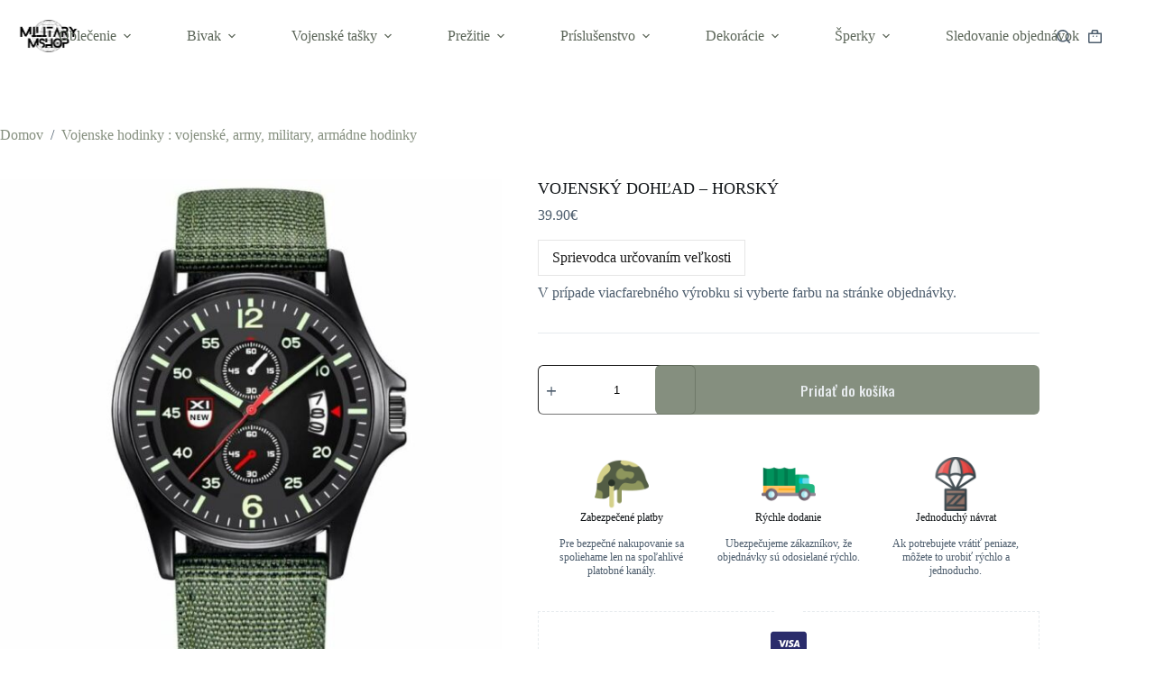

--- FILE ---
content_type: text/html; charset=UTF-8
request_url: https://militarymshop.sk/vojenske-prislusenstvo/vojenske-hodinky-montana-2628/
body_size: 62722
content:
<!doctype html>
<html lang="sk-SK">
<head><meta charset="UTF-8"><script>if(navigator.userAgent.match(/MSIE|Internet Explorer/i)||navigator.userAgent.match(/Trident\/7\..*?rv:11/i)){var href=document.location.href;if(!href.match(/[?&]nowprocket/)){if(href.indexOf("?")==-1){if(href.indexOf("#")==-1){document.location.href=href+"?nowprocket=1"}else{document.location.href=href.replace("#","?nowprocket=1#")}}else{if(href.indexOf("#")==-1){document.location.href=href+"&nowprocket=1"}else{document.location.href=href.replace("#","&nowprocket=1#")}}}}</script><script>class RocketLazyLoadScripts{constructor(){this.triggerEvents=["keydown","mousedown","mousemove","touchmove","touchstart","touchend","wheel"],this.userEventHandler=this._triggerListener.bind(this),this.touchStartHandler=this._onTouchStart.bind(this),this.touchMoveHandler=this._onTouchMove.bind(this),this.touchEndHandler=this._onTouchEnd.bind(this),this.clickHandler=this._onClick.bind(this),this.interceptedClicks=[],window.addEventListener("pageshow",(e=>{this.persisted=e.persisted})),window.addEventListener("DOMContentLoaded",(()=>{this._preconnect3rdParties()})),this.delayedScripts={normal:[],async:[],defer:[]},this.allJQueries=[]}_addUserInteractionListener(e){document.hidden?e._triggerListener():(this.triggerEvents.forEach((t=>window.addEventListener(t,e.userEventHandler,{passive:!0}))),window.addEventListener("touchstart",e.touchStartHandler,{passive:!0}),window.addEventListener("mousedown",e.touchStartHandler),document.addEventListener("visibilitychange",e.userEventHandler))}_removeUserInteractionListener(){this.triggerEvents.forEach((e=>window.removeEventListener(e,this.userEventHandler,{passive:!0}))),document.removeEventListener("visibilitychange",this.userEventHandler)}_onTouchStart(e){"HTML"!==e.target.tagName&&(window.addEventListener("touchend",this.touchEndHandler),window.addEventListener("mouseup",this.touchEndHandler),window.addEventListener("touchmove",this.touchMoveHandler,{passive:!0}),window.addEventListener("mousemove",this.touchMoveHandler),e.target.addEventListener("click",this.clickHandler),this._renameDOMAttribute(e.target,"onclick","rocket-onclick"))}_onTouchMove(e){window.removeEventListener("touchend",this.touchEndHandler),window.removeEventListener("mouseup",this.touchEndHandler),window.removeEventListener("touchmove",this.touchMoveHandler,{passive:!0}),window.removeEventListener("mousemove",this.touchMoveHandler),e.target.removeEventListener("click",this.clickHandler),this._renameDOMAttribute(e.target,"rocket-onclick","onclick")}_onTouchEnd(e){window.removeEventListener("touchend",this.touchEndHandler),window.removeEventListener("mouseup",this.touchEndHandler),window.removeEventListener("touchmove",this.touchMoveHandler,{passive:!0}),window.removeEventListener("mousemove",this.touchMoveHandler)}_onClick(e){e.target.removeEventListener("click",this.clickHandler),this._renameDOMAttribute(e.target,"rocket-onclick","onclick"),this.interceptedClicks.push(e),e.preventDefault(),e.stopPropagation(),e.stopImmediatePropagation()}_replayClicks(){window.removeEventListener("touchstart",this.touchStartHandler,{passive:!0}),window.removeEventListener("mousedown",this.touchStartHandler),this.interceptedClicks.forEach((e=>{e.target.dispatchEvent(new MouseEvent("click",{view:e.view,bubbles:!0,cancelable:!0}))}))}_renameDOMAttribute(e,t,n){e.hasAttribute&&e.hasAttribute(t)&&(event.target.setAttribute(n,event.target.getAttribute(t)),event.target.removeAttribute(t))}_triggerListener(){this._removeUserInteractionListener(this),"loading"===document.readyState?document.addEventListener("DOMContentLoaded",this._loadEverythingNow.bind(this)):this._loadEverythingNow()}_preconnect3rdParties(){let e=[];document.querySelectorAll("script[type=rocketlazyloadscript]").forEach((t=>{if(t.hasAttribute("src")){const n=new URL(t.src).origin;n!==location.origin&&e.push({src:n,crossOrigin:t.crossOrigin||"module"===t.getAttribute("data-rocket-type")})}})),e=[...new Map(e.map((e=>[JSON.stringify(e),e]))).values()],this._batchInjectResourceHints(e,"preconnect")}async _loadEverythingNow(){this.lastBreath=Date.now(),this._delayEventListeners(),this._delayJQueryReady(this),this._handleDocumentWrite(),this._registerAllDelayedScripts(),this._preloadAllScripts(),await this._loadScriptsFromList(this.delayedScripts.normal),await this._loadScriptsFromList(this.delayedScripts.defer),await this._loadScriptsFromList(this.delayedScripts.async);try{await this._triggerDOMContentLoaded(),await this._triggerWindowLoad()}catch(e){}window.dispatchEvent(new Event("rocket-allScriptsLoaded")),this._replayClicks()}_registerAllDelayedScripts(){document.querySelectorAll("script[type=rocketlazyloadscript]").forEach((e=>{e.hasAttribute("src")?e.hasAttribute("async")&&!1!==e.async?this.delayedScripts.async.push(e):e.hasAttribute("defer")&&!1!==e.defer||"module"===e.getAttribute("data-rocket-type")?this.delayedScripts.defer.push(e):this.delayedScripts.normal.push(e):this.delayedScripts.normal.push(e)}))}async _transformScript(e){return await this._littleBreath(),new Promise((t=>{const n=document.createElement("script");[...e.attributes].forEach((e=>{let t=e.nodeName;"type"!==t&&("data-rocket-type"===t&&(t="type"),n.setAttribute(t,e.nodeValue))})),e.hasAttribute("src")?(n.addEventListener("load",t),n.addEventListener("error",t)):(n.text=e.text,t());try{e.parentNode.replaceChild(n,e)}catch(e){t()}}))}async _loadScriptsFromList(e){const t=e.shift();return t?(await this._transformScript(t),this._loadScriptsFromList(e)):Promise.resolve()}_preloadAllScripts(){this._batchInjectResourceHints([...this.delayedScripts.normal,...this.delayedScripts.defer,...this.delayedScripts.async],"preload")}_batchInjectResourceHints(e,t){var n=document.createDocumentFragment();e.forEach((e=>{if(e.src){const i=document.createElement("link");i.href=e.src,i.rel=t,"preconnect"!==t&&(i.as="script"),e.getAttribute&&"module"===e.getAttribute("data-rocket-type")&&(i.crossOrigin=!0),e.crossOrigin&&(i.crossOrigin=e.crossOrigin),n.appendChild(i)}})),document.head.appendChild(n)}_delayEventListeners(){let e={};function t(t,n){!function(t){function n(n){return e[t].eventsToRewrite.indexOf(n)>=0?"rocket-"+n:n}e[t]||(e[t]={originalFunctions:{add:t.addEventListener,remove:t.removeEventListener},eventsToRewrite:[]},t.addEventListener=function(){arguments[0]=n(arguments[0]),e[t].originalFunctions.add.apply(t,arguments)},t.removeEventListener=function(){arguments[0]=n(arguments[0]),e[t].originalFunctions.remove.apply(t,arguments)})}(t),e[t].eventsToRewrite.push(n)}function n(e,t){let n=e[t];Object.defineProperty(e,t,{get:()=>n||function(){},set(i){e["rocket"+t]=n=i}})}t(document,"DOMContentLoaded"),t(window,"DOMContentLoaded"),t(window,"load"),t(window,"pageshow"),t(document,"readystatechange"),n(document,"onreadystatechange"),n(window,"onload"),n(window,"onpageshow")}_delayJQueryReady(e){let t=window.jQuery;Object.defineProperty(window,"jQuery",{get:()=>t,set(n){if(n&&n.fn&&!e.allJQueries.includes(n)){n.fn.ready=n.fn.init.prototype.ready=function(t){e.domReadyFired?t.bind(document)(n):document.addEventListener("rocket-DOMContentLoaded",(()=>t.bind(document)(n)))};const t=n.fn.on;n.fn.on=n.fn.init.prototype.on=function(){if(this[0]===window){function e(e){return e.split(" ").map((e=>"load"===e||0===e.indexOf("load.")?"rocket-jquery-load":e)).join(" ")}"string"==typeof arguments[0]||arguments[0]instanceof String?arguments[0]=e(arguments[0]):"object"==typeof arguments[0]&&Object.keys(arguments[0]).forEach((t=>{delete Object.assign(arguments[0],{[e(t)]:arguments[0][t]})[t]}))}return t.apply(this,arguments),this},e.allJQueries.push(n)}t=n}})}async _triggerDOMContentLoaded(){this.domReadyFired=!0,await this._littleBreath(),document.dispatchEvent(new Event("rocket-DOMContentLoaded")),await this._littleBreath(),window.dispatchEvent(new Event("rocket-DOMContentLoaded")),await this._littleBreath(),document.dispatchEvent(new Event("rocket-readystatechange")),await this._littleBreath(),document.rocketonreadystatechange&&document.rocketonreadystatechange()}async _triggerWindowLoad(){await this._littleBreath(),window.dispatchEvent(new Event("rocket-load")),await this._littleBreath(),window.rocketonload&&window.rocketonload(),await this._littleBreath(),this.allJQueries.forEach((e=>e(window).trigger("rocket-jquery-load"))),await this._littleBreath();const e=new Event("rocket-pageshow");e.persisted=this.persisted,window.dispatchEvent(e),await this._littleBreath(),window.rocketonpageshow&&window.rocketonpageshow({persisted:this.persisted})}_handleDocumentWrite(){const e=new Map;document.write=document.writeln=function(t){const n=document.currentScript,i=document.createRange(),r=n.parentElement;let o=e.get(n);void 0===o&&(o=n.nextSibling,e.set(n,o));const s=document.createDocumentFragment();i.setStart(s,0),s.appendChild(i.createContextualFragment(t)),r.insertBefore(s,o)}}async _littleBreath(){Date.now()-this.lastBreath>45&&(await this._requestAnimFrame(),this.lastBreath=Date.now())}async _requestAnimFrame(){return document.hidden?new Promise((e=>setTimeout(e))):new Promise((e=>requestAnimationFrame(e)))}static run(){const e=new RocketLazyLoadScripts;e._addUserInteractionListener(e)}}RocketLazyLoadScripts.run();</script>
	
	
	<meta name="viewport" content="width=device-width, initial-scale=1, maximum-scale=5, viewport-fit=cover">
	<link rel="profile" href="https://gmpg.org/xfn/11">

	<meta name='robots' content='index, follow, max-image-preview:large, max-snippet:-1, max-video-preview:-1' />
<script type="rocketlazyloadscript">window._wca = window._wca || [];</script>

	<!-- This site is optimized with the Yoast SEO Premium plugin v19.4 (Yoast SEO v26.8) - https://yoast.com/product/yoast-seo-premium-wordpress/ -->
	<title>VOJENSKÝ DOHĽAD - HORSKÝ - Military MShop</title>
	<meta name="description" content="ll➤ Objednajte si VOJENSKÝ DOHĽAD - HORSKÝ bezkonkurenčnej kvality za najlepšiu cenu ✓ Doručenie zdarma ✓" />
	<link rel="canonical" href="https://militarymshop.sk/vojenske-prislusenstvo/vojenske-hodinky-montana-2628/" />
	<meta property="og:locale" content="sk_SK" />
	<meta property="og:type" content="article" />
	<meta property="og:title" content="VOJENSKÝ DOHĽAD - HORSKÝ" />
	<meta property="og:description" content="ll➤ Objednajte si VOJENSKÝ DOHĽAD - HORSKÝ bezkonkurenčnej kvality za najlepšiu cenu ✓ Doručenie zdarma ✓" />
	<meta property="og:url" content="https://militarymshop.sk/vojenske-prislusenstvo/vojenske-hodinky-montana-2628/" />
	<meta property="og:site_name" content="Military MShop" />
	<meta property="article:modified_time" content="2023-04-06T14:32:33+00:00" />
	<meta property="og:image" content="https://militarymshop.sk/wp-content/uploads/2022/12/montre-militaire-montagne-369.jpg" />
	<meta property="og:image:width" content="800" />
	<meta property="og:image:height" content="800" />
	<meta property="og:image:type" content="image/jpeg" />
	<meta name="twitter:card" content="summary_large_image" />
	<meta name="twitter:label1" content="Predpokladaný čas čítania" />
	<meta name="twitter:data1" content="1 minúta" />
	<script type="application/ld+json" class="yoast-schema-graph">{"@context":"https://schema.org","@graph":[{"@type":"WebPage","@id":"https://militarymshop.sk/vojenske-prislusenstvo/vojenske-hodinky-montana-2628/","url":"https://militarymshop.sk/vojenske-prislusenstvo/vojenske-hodinky-montana-2628/","name":"VOJENSKÝ DOHĽAD - HORSKÝ - Military MShop","isPartOf":{"@id":"https://militarymshop.sk/#website"},"primaryImageOfPage":{"@id":"https://militarymshop.sk/vojenske-prislusenstvo/vojenske-hodinky-montana-2628/#primaryimage"},"image":{"@id":"https://militarymshop.sk/vojenske-prislusenstvo/vojenske-hodinky-montana-2628/#primaryimage"},"thumbnailUrl":"https://militarymshop.sk/wp-content/uploads/2022/12/montre-militaire-montagne-369.jpg","datePublished":"2022-12-31T10:43:00+00:00","dateModified":"2023-04-06T14:32:33+00:00","description":"ll➤ Objednajte si VOJENSKÝ DOHĽAD - HORSKÝ bezkonkurenčnej kvality za najlepšiu cenu ✓ Doručenie zdarma ✓","breadcrumb":{"@id":"https://militarymshop.sk/vojenske-prislusenstvo/vojenske-hodinky-montana-2628/#breadcrumb"},"inLanguage":"sk-SK","potentialAction":[{"@type":"ReadAction","target":["https://militarymshop.sk/vojenske-prislusenstvo/vojenske-hodinky-montana-2628/"]}]},{"@type":"ImageObject","inLanguage":"sk-SK","@id":"https://militarymshop.sk/vojenske-prislusenstvo/vojenske-hodinky-montana-2628/#primaryimage","url":"https://militarymshop.sk/wp-content/uploads/2022/12/montre-militaire-montagne-369.jpg","contentUrl":"https://militarymshop.sk/wp-content/uploads/2022/12/montre-militaire-montagne-369.jpg","width":800,"height":800},{"@type":"BreadcrumbList","@id":"https://militarymshop.sk/vojenske-prislusenstvo/vojenske-hodinky-montana-2628/#breadcrumb","itemListElement":[{"@type":"ListItem","position":1,"name":"Home","item":"https://militarymshop.sk/"},{"@type":"ListItem","position":2,"name":"Products","item":"https://militarymshop.sk/products/"},{"@type":"ListItem","position":3,"name":"VOJENSKÝ DOHĽAD &#8211; HORSKÝ"}]},{"@type":"WebSite","@id":"https://militarymshop.sk/#website","url":"https://militarymshop.sk/","name":"Military MShop","description":"","publisher":{"@id":"https://militarymshop.sk/#organization"},"potentialAction":[{"@type":"SearchAction","target":{"@type":"EntryPoint","urlTemplate":"https://militarymshop.sk/?s={search_term_string}"},"query-input":{"@type":"PropertyValueSpecification","valueRequired":true,"valueName":"search_term_string"}}],"inLanguage":"sk-SK"},{"@type":"Organization","@id":"https://militarymshop.sk/#organization","name":"Military MShop","url":"https://militarymshop.sk/","logo":{"@type":"ImageObject","inLanguage":"sk-SK","@id":"https://militarymshop.sk/#/schema/logo/image/","url":"https://militarymshop.sk/wp-content/uploads/2023/09/militarymshop__2_-removebg-preview.png","contentUrl":"https://militarymshop.sk/wp-content/uploads/2023/09/militarymshop__2_-removebg-preview.png","width":866,"height":288,"caption":"Military MShop"},"image":{"@id":"https://militarymshop.sk/#/schema/logo/image/"}}]}</script>
	<!-- / Yoast SEO Premium plugin. -->


<link rel='dns-prefetch' href='//stats.wp.com' />
<link rel='dns-prefetch' href='//www.googletagmanager.com' />
<link rel='dns-prefetch' href='//fonts.googleapis.com' />
<link rel="alternate" type="application/rss+xml" title="RSS kanál: Military MShop &raquo;" href="https://militarymshop.sk/feed/" />
<link rel="alternate" type="application/rss+xml" title="RSS kanál komentárov webu Military MShop &raquo;" href="https://militarymshop.sk/comments/feed/" />
<link rel="alternate" type="application/rss+xml" title="RSS kanál komentárov webu Military MShop &raquo; ku článku VOJENSKÝ DOHĽAD &#8211; HORSKÝ" href="https://militarymshop.sk/vojenske-prislusenstvo/vojenske-hodinky-montana-2628/feed/" />
<link rel="alternate" title="oEmbed (JSON)" type="application/json+oembed" href="https://militarymshop.sk/wp-json/oembed/1.0/embed?url=https%3A%2F%2Fmilitarymshop.sk%2Fvojenske-prislusenstvo%2Fvojenske-hodinky-montana-2628%2F" />
<link rel="alternate" title="oEmbed (XML)" type="text/xml+oembed" href="https://militarymshop.sk/wp-json/oembed/1.0/embed?url=https%3A%2F%2Fmilitarymshop.sk%2Fvojenske-prislusenstvo%2Fvojenske-hodinky-montana-2628%2F&#038;format=xml" />
<style id='wp-img-auto-sizes-contain-inline-css'>
img:is([sizes=auto i],[sizes^="auto," i]){contain-intrinsic-size:3000px 1500px}
/*# sourceURL=wp-img-auto-sizes-contain-inline-css */
</style>
<link data-minify="1" rel='stylesheet' id='blocksy-dynamic-global-css' href='https://militarymshop.sk/wp-content/cache/min/1/wp-content/uploads/blocksy/css/global.css?ver=1768594261' media='all' />
<link data-minify="1" rel='stylesheet' id='ugb-style-css-css' href='https://militarymshop.sk/wp-content/cache/min/1/wp-content/plugins/stackable-ultimate-gutenberg-blocks/dist/frontend_blocks.css?ver=1768594264' media='all' />
<style id='ugb-style-css-inline-css'>
:root {--stk-block-width-default-detected: 1290px;}
#start-resizable-editor-section{display:none}@media only screen and (min-width:1000px){:where(.has-text-align-left) .stk-block-divider{--stk-dots-margin-left:0;--stk-dots-margin-right:auto}:where(.has-text-align-right) .stk-block-divider{--stk-dots-margin-right:0;--stk-dots-margin-left:auto}:where(.has-text-align-center) .stk-block-divider{--stk-dots-margin-right:auto;--stk-dots-margin-left:auto}.stk-block.stk-block-divider.has-text-align-center{--stk-dots-margin-right:auto;--stk-dots-margin-left:auto}.stk-block.stk-block-divider.has-text-align-right{--stk-dots-margin-right:0;--stk-dots-margin-left:auto}.stk-block.stk-block-divider.has-text-align-left{--stk-dots-margin-left:0;--stk-dots-margin-right:auto}.stk-block-feature>*>.stk-row{flex-wrap:var(--stk-feature-flex-wrap,nowrap)}.stk-row{flex-wrap:nowrap}.stk--hide-desktop,.stk--hide-desktop.stk-block{display:none!important}}@media only screen and (min-width:690px){:where(body:not(.wp-admin) .stk-block-column:first-child:nth-last-child(2)){flex:1 1 calc(50% - var(--stk-column-gap, 0px)*1/2)!important}:where(body:not(.wp-admin) .stk-block-column:nth-child(2):last-child){flex:1 1 calc(50% - var(--stk-column-gap, 0px)*1/2)!important}:where(body:not(.wp-admin) .stk-block-column:first-child:nth-last-child(3)){flex:1 1 calc(33.33333% - var(--stk-column-gap, 0px)*2/3)!important}:where(body:not(.wp-admin) .stk-block-column:nth-child(2):nth-last-child(2)){flex:1 1 calc(33.33333% - var(--stk-column-gap, 0px)*2/3)!important}:where(body:not(.wp-admin) .stk-block-column:nth-child(3):last-child){flex:1 1 calc(33.33333% - var(--stk-column-gap, 0px)*2/3)!important}:where(body:not(.wp-admin) .stk-block-column:first-child:nth-last-child(4)){flex:1 1 calc(25% - var(--stk-column-gap, 0px)*3/4)!important}:where(body:not(.wp-admin) .stk-block-column:nth-child(2):nth-last-child(3)){flex:1 1 calc(25% - var(--stk-column-gap, 0px)*3/4)!important}:where(body:not(.wp-admin) .stk-block-column:nth-child(3):nth-last-child(2)){flex:1 1 calc(25% - var(--stk-column-gap, 0px)*3/4)!important}:where(body:not(.wp-admin) .stk-block-column:nth-child(4):last-child){flex:1 1 calc(25% - var(--stk-column-gap, 0px)*3/4)!important}:where(body:not(.wp-admin) .stk-block-column:first-child:nth-last-child(5)){flex:1 1 calc(20% - var(--stk-column-gap, 0px)*4/5)!important}:where(body:not(.wp-admin) .stk-block-column:nth-child(2):nth-last-child(4)){flex:1 1 calc(20% - var(--stk-column-gap, 0px)*4/5)!important}:where(body:not(.wp-admin) .stk-block-column:nth-child(3):nth-last-child(3)){flex:1 1 calc(20% - var(--stk-column-gap, 0px)*4/5)!important}:where(body:not(.wp-admin) .stk-block-column:nth-child(4):nth-last-child(2)){flex:1 1 calc(20% - var(--stk-column-gap, 0px)*4/5)!important}:where(body:not(.wp-admin) .stk-block-column:nth-child(5):last-child){flex:1 1 calc(20% - var(--stk-column-gap, 0px)*4/5)!important}:where(body:not(.wp-admin) .stk-block-column:first-child:nth-last-child(6)){flex:1 1 calc(16.66667% - var(--stk-column-gap, 0px)*5/6)!important}:where(body:not(.wp-admin) .stk-block-column:nth-child(2):nth-last-child(5)){flex:1 1 calc(16.66667% - var(--stk-column-gap, 0px)*5/6)!important}:where(body:not(.wp-admin) .stk-block-column:nth-child(3):nth-last-child(4)){flex:1 1 calc(16.66667% - var(--stk-column-gap, 0px)*5/6)!important}:where(body:not(.wp-admin) .stk-block-column:nth-child(4):nth-last-child(3)){flex:1 1 calc(16.66667% - var(--stk-column-gap, 0px)*5/6)!important}:where(body:not(.wp-admin) .stk-block-column:nth-child(5):nth-last-child(2)){flex:1 1 calc(16.66667% - var(--stk-column-gap, 0px)*5/6)!important}:where(body:not(.wp-admin) .stk-block-column:nth-child(6):last-child){flex:1 1 calc(16.66667% - var(--stk-column-gap, 0px)*5/6)!important}.stk-block .stk-block.aligncenter,.stk-block-carousel:is(.aligncenter,.alignwide,.alignfull)>:where(.stk-block-carousel__content-wrapper)>.stk-content-align:not(.alignwide):not(.alignfull),.stk-block:is(.aligncenter,.alignwide,.alignfull)>.stk-content-align:not(.alignwide):not(.alignfull){margin-left:auto;margin-right:auto;max-width:var(--stk-block-default-width,var(--stk-block-width-default-detected,900px));width:100%}.stk-block .stk-block.alignwide,.stk-block-carousel:is(.aligncenter,.alignwide,.alignfull)>:where(.stk-block-carousel__content-wrapper)>.stk-content-align.alignwide,.stk-block:is(.aligncenter,.alignwide,.alignfull)>.stk-content-align.alignwide{margin-left:auto;margin-right:auto;max-width:var(--stk-block-wide-width,var(--stk-block-width-wide-detected,80vw));width:100%}.stk-row.stk-columns-2>.stk-column{flex:1 1 50%;max-width:50%}.stk-row.stk-columns-3>.stk-column{flex:1 1 33.3333333333%;max-width:33.3333333333%}.stk-row.stk-columns-4>.stk-column{flex:1 1 25%;max-width:25%}.stk-row.stk-columns-5>.stk-column{flex:1 1 20%;max-width:20%}.stk-row.stk-columns-6>.stk-column{flex:1 1 16.6666666667%;max-width:16.6666666667%}.stk-row.stk-columns-7>.stk-column{flex:1 1 14.2857142857%;max-width:14.2857142857%}.stk-row.stk-columns-8>.stk-column{flex:1 1 12.5%;max-width:12.5%}.stk-row.stk-columns-9>.stk-column{flex:1 1 11.1111111111%;max-width:11.1111111111%}.stk-row.stk-columns-10>.stk-column{flex:1 1 10%;max-width:10%}.stk-block-tabs>.stk-inner-blocks.stk-block-tabs--vertical{grid-template-columns:auto 1fr auto}.stk-block-tabs>.stk-inner-blocks.stk-block-tabs--vertical>.stk-block-tab-labels:first-child{grid-column:1/2}.stk-block-tabs>.stk-inner-blocks.stk-block-tabs--vertical>.stk-block-tab-content:last-child{grid-column:2/4}.stk-block-tabs>.stk-inner-blocks.stk-block-tabs--vertical>.stk-block-tab-content:first-child{grid-column:1/3}.stk-block-tabs>.stk-inner-blocks.stk-block-tabs--vertical>.stk-block-tab-labels:last-child{grid-column:3/4}}@media only screen and (min-width:690px) and (max-width:999px){.stk-button-group:is(.stk--collapse-on-tablet)>.block-editor-inner-blocks>.block-editor-block-list__layout>[data-block]{margin-inline-end:var(--stk-alignment-margin-right);margin-inline-start:var(--stk-alignment-margin-left)}:where(.has-text-align-left-tablet) .stk-block-divider{--stk-dots-margin-left:0;--stk-dots-margin-right:auto}:where(.has-text-align-right-tablet) .stk-block-divider{--stk-dots-margin-right:0;--stk-dots-margin-left:auto}:where(.has-text-align-center-tablet) .stk-block-divider{--stk-dots-margin-right:auto;--stk-dots-margin-left:auto}.stk--hide-tablet,.stk--hide-tablet.stk-block{display:none!important}.stk-button-group:is(.stk--collapse-on-tablet) .stk-block:is(.stk-block-button,.stk-block-icon-button){margin-inline-end:var(--stk-alignment-margin-right);margin-inline-start:var(--stk-alignment-margin-left)}}@media only screen and (max-width:999px){.stk-block-button{min-width:-moz-fit-content;min-width:fit-content}.stk-block.stk-block-divider.has-text-align-center-tablet{--stk-dots-margin-right:auto;--stk-dots-margin-left:auto}.stk-block.stk-block-divider.has-text-align-right-tablet{--stk-dots-margin-right:0;--stk-dots-margin-left:auto}.stk-block.stk-block-divider.has-text-align-left-tablet{--stk-dots-margin-left:0;--stk-dots-margin-right:auto}.stk-block-timeline.stk-block-timeline__ios-polyfill{--fixed-bg:linear-gradient(to bottom,var(--line-accent-bg-color,#000) 0,var(--line-accent-bg-color-2,#000) var(--line-accent-bg-location,50%))}.has-text-align-center-tablet{--stk-alignment-padding-left:0;--stk-alignment-justify-content:center;--stk-alignment-text-align:center;--stk-alignment-margin-left:auto;--stk-alignment-margin-right:auto;text-align:var(--stk-alignment-text-align,start)}.has-text-align-left-tablet{--stk-alignment-justify-content:flex-start;--stk-alignment-text-align:start;--stk-alignment-margin-left:0;--stk-alignment-margin-right:auto;text-align:var(--stk-alignment-text-align,start)}.has-text-align-right-tablet{--stk-alignment-justify-content:flex-end;--stk-alignment-text-align:end;--stk-alignment-margin-left:auto;--stk-alignment-margin-right:0;text-align:var(--stk-alignment-text-align,start)}.has-text-align-justify-tablet{--stk-alignment-text-align:justify}.has-text-align-space-between-tablet{--stk-alignment-justify-content:space-between}.has-text-align-space-around-tablet{--stk-alignment-justify-content:space-around}.has-text-align-space-evenly-tablet{--stk-alignment-justify-content:space-evenly}}@media only screen and (max-width:689px){.stk-button-group:is(.stk--collapse-on-mobile)>.block-editor-inner-blocks>.block-editor-block-list__layout>[data-block],.stk-button-group:is(.stk--collapse-on-tablet)>.block-editor-inner-blocks>.block-editor-block-list__layout>[data-block]{margin-inline-end:var(--stk-alignment-margin-right);margin-inline-start:var(--stk-alignment-margin-left)}.entry-content .stk-block.stk-has-top-separator{padding-top:23vw}.entry-content .stk-block.stk-has-bottom-separator{padding-bottom:23vw}.entry-content .stk-block .stk-separator__wrapper{height:23vw}.stk-block-carousel.stk--hide-mobile-arrows>.stk-block-carousel__content-wrapper>*>.stk-block-carousel__buttons,.stk-block-carousel.stk--hide-mobile-dots>.stk-block-carousel__content-wrapper>.stk-block-carousel__dots{display:none}:where(.has-text-align-left-mobile) .stk-block-divider{--stk-dots-margin-left:0;--stk-dots-margin-right:auto}:where(.has-text-align-right-mobile) .stk-block-divider{--stk-dots-margin-right:0;--stk-dots-margin-left:auto}:where(.has-text-align-center-mobile) .stk-block-divider{--stk-dots-margin-right:auto;--stk-dots-margin-left:auto}.stk-block.stk-block-divider.has-text-align-center-mobile{--stk-dots-margin-right:auto;--stk-dots-margin-left:auto}.stk-block.stk-block-divider.has-text-align-right-mobile{--stk-dots-margin-right:0;--stk-dots-margin-left:auto}.stk-block.stk-block-divider.has-text-align-left-mobile{--stk-dots-margin-left:0;--stk-dots-margin-right:auto}.stk-block.stk-block-feature:is(.is-style-default,.is-style-horizontal)>.stk-container>.stk-inner-blocks.stk-block-content{flex-direction:column-reverse}.stk-block-posts{--stk-columns:1}.stk-block-tab-labels:not(.stk-block-tab-labels--wrap-mobile){overflow-x:auto!important;width:100%}.stk-block-tab-labels:not(.stk-block-tab-labels--wrap-mobile)::-webkit-scrollbar{height:0!important}.stk-block-tab-labels:not(.stk-block-tab-labels--wrap-mobile) .stk-block-tab-labels__wrapper{flex-wrap:nowrap;min-width:-webkit-fill-available;min-width:fill-available;width:max-content}.stk-block.stk-block-timeline{--content-line:0!important;padding-top:0}.stk-block-timeline>.stk-inner-blocks{align-items:flex-start;grid-template-columns:var(--line-dot-size,16px) 1fr;grid-template-rows:auto 1fr;padding-left:16px}.stk-block-timeline>.stk-inner-blocks:after{inset-inline-start:calc(var(--line-dot-size, 16px)/2 - var(--line-bg-width, 3px)/2 + 16px)}.stk-block-timeline .stk-block-timeline__middle{inset-block-start:8px;inset-inline-start:16px;position:absolute}.stk-block-timeline .stk-block-timeline__content{grid-column:2/3;grid-row:2/3;text-align:start}.stk-block-timeline .stk-block-timeline__date{grid-column:2/3;grid-row:1/2;text-align:start}.stk-block-timeline>.stk-inner-blocks:after{bottom:calc(100% - var(--line-dot-size, 16px)/2 - .5em);top:calc(var(--line-dot-size, 16px)/2 + .5em)}.stk-block-timeline+.stk-block-timeline>.stk-inner-blocks:after{top:-16px}:root{--stk-block-margin-bottom:16px;--stk-column-margin:8px;--stk-container-padding:24px;--stk-container-padding-large:32px 24px;--stk-container-padding-small:8px 24px;--stk-block-background-padding:16px}.stk-block .stk-block:is(.aligncenter,.alignwide),.stk-block:is(.aligncenter,.alignwide,.alignfull)>.stk-content-align.alignwide,.stk-block:is(.aligncenter,.alignwide,.alignfull)>.stk-content-align:not(.alignwide):not(.alignfull){width:100%}.stk-column{flex:1 1 100%;max-width:100%}.stk--hide-mobile,.stk--hide-mobile.stk-block{display:none!important}.stk-button-group:is(.stk--collapse-on-mobile) .stk-block:is(.stk-block-button,.stk-block-icon-button),.stk-button-group:is(.stk--collapse-on-tablet) .stk-block:is(.stk-block-button,.stk-block-icon-button){margin-inline-end:var(--stk-alignment-margin-right);margin-inline-start:var(--stk-alignment-margin-left)}.has-text-align-center-mobile{--stk-alignment-padding-left:0;--stk-alignment-justify-content:center;--stk-alignment-text-align:center;--stk-alignment-margin-left:auto;--stk-alignment-margin-right:auto;text-align:var(--stk-alignment-text-align,start)}.has-text-align-left-mobile{--stk-alignment-justify-content:flex-start;--stk-alignment-text-align:start;--stk-alignment-margin-left:0;--stk-alignment-margin-right:auto;text-align:var(--stk-alignment-text-align,start)}.has-text-align-right-mobile{--stk-alignment-justify-content:flex-end;--stk-alignment-text-align:end;--stk-alignment-margin-left:auto;--stk-alignment-margin-right:0;text-align:var(--stk-alignment-text-align,start)}.has-text-align-justify-mobile{--stk-alignment-text-align:justify}.has-text-align-space-between-mobile{--stk-alignment-justify-content:space-between}.has-text-align-space-around-mobile{--stk-alignment-justify-content:space-around}.has-text-align-space-evenly-mobile{--stk-alignment-justify-content:space-evenly}.stk-block-tabs>.stk-inner-blocks{grid-template-columns:1fr}.stk-block-tabs>.stk-inner-blocks>.stk-block-tab-labels:last-child{grid-row:1/2}}#end-resizable-editor-section{display:none}
/*# sourceURL=ugb-style-css-inline-css */
</style>
<style id='ugb-style-css-nodep-inline-css'>
/* Global Color Schemes (background-scheme-default-3) */
.stk--background-scheme--scheme-default-3{--stk-block-background-color:#0f0e17;--stk-heading-color:#fffffe;--stk-text-color:#fffffe;--stk-link-color:#f00069;--stk-accent-color:#f00069;--stk-subtitle-color:#f00069;--stk-button-background-color:#f00069;--stk-button-text-color:#fffffe;--stk-button-outline-color:#fffffe;}
/* Global Color Schemes (container-scheme-default-3) */
.stk--container-scheme--scheme-default-3{--stk-container-background-color:#0f0e17;--stk-heading-color:#fffffe;--stk-text-color:#fffffe;--stk-link-color:#f00069;--stk-accent-color:#f00069;--stk-subtitle-color:#f00069;--stk-button-background-color:#f00069;--stk-button-text-color:#fffffe;--stk-button-outline-color:#fffffe;}
/* Global Preset Controls */
:root{--stk--preset--font-size--small:var(--wp--preset--font-size--small);--stk--preset--font-size--medium:var(--wp--preset--font-size--medium);--stk--preset--font-size--large:var(--wp--preset--font-size--large);--stk--preset--font-size--x-large:var(--wp--preset--font-size--x-large);--stk--preset--font-size--xx-large:var(--wp--preset--font-size--xx-large);--stk--preset--spacing--20:var(--wp--preset--spacing--20);--stk--preset--spacing--30:var(--wp--preset--spacing--30);--stk--preset--spacing--40:var(--wp--preset--spacing--40);--stk--preset--spacing--50:var(--wp--preset--spacing--50);--stk--preset--spacing--60:var(--wp--preset--spacing--60);--stk--preset--spacing--70:var(--wp--preset--spacing--70);--stk--preset--spacing--80:var(--wp--preset--spacing--80);}
/*# sourceURL=ugb-style-css-nodep-inline-css */
</style>
<link rel='stylesheet' id='wp-block-library-css' href='https://militarymshop.sk/wp-includes/css/dist/block-library/style.min.css?ver=6.9' media='all' />
<style id='ce4wp-subscribe-style-inline-css'>
.wp-block-ce4wp-subscribe{max-width:840px;margin:0 auto}.wp-block-ce4wp-subscribe .title{margin-bottom:0}.wp-block-ce4wp-subscribe .subTitle{margin-top:0;font-size:0.8em}.wp-block-ce4wp-subscribe .disclaimer{margin-top:5px;font-size:0.8em}.wp-block-ce4wp-subscribe .disclaimer .disclaimer-label{margin-left:10px}.wp-block-ce4wp-subscribe .inputBlock{width:100%;margin-bottom:10px}.wp-block-ce4wp-subscribe .inputBlock input{width:100%}.wp-block-ce4wp-subscribe .inputBlock label{display:inline-block}.wp-block-ce4wp-subscribe .submit-button{margin-top:25px;display:block}.wp-block-ce4wp-subscribe .required-text{display:inline-block;margin:0;padding:0;margin-left:0.3em}.wp-block-ce4wp-subscribe .onSubmission{height:0;max-width:840px;margin:0 auto}.wp-block-ce4wp-subscribe .firstNameSummary .lastNameSummary{text-transform:capitalize}.wp-block-ce4wp-subscribe .ce4wp-inline-notification{display:flex;flex-direction:row;align-items:center;padding:13px 10px;width:100%;height:40px;border-style:solid;border-color:orange;border-width:1px;border-left-width:4px;border-radius:3px;background:rgba(255,133,15,0.1);flex:none;order:0;flex-grow:1;margin:0px 0px}.wp-block-ce4wp-subscribe .ce4wp-inline-warning-text{font-style:normal;font-weight:normal;font-size:16px;line-height:20px;display:flex;align-items:center;color:#571600;margin-left:9px}.wp-block-ce4wp-subscribe .ce4wp-inline-warning-icon{color:orange}.wp-block-ce4wp-subscribe .ce4wp-inline-warning-arrow{color:#571600;margin-left:auto}.wp-block-ce4wp-subscribe .ce4wp-banner-clickable{cursor:pointer}.ce4wp-link{cursor:pointer}

.no-flex{display:block}.sub-header{margin-bottom:1em}


/*# sourceURL=https://militarymshop.sk/wp-content/plugins/creative-mail-by-constant-contact/assets/js/block/subscribe.css */
</style>
<link rel='stylesheet' id='mediaelement-css' href='https://militarymshop.sk/wp-includes/js/mediaelement/mediaelementplayer-legacy.min.css?ver=4.2.17' media='all' />
<link rel='stylesheet' id='wp-mediaelement-css' href='https://militarymshop.sk/wp-includes/js/mediaelement/wp-mediaelement.min.css?ver=6.9' media='all' />
<style id='jetpack-sharing-buttons-style-inline-css'>
.jetpack-sharing-buttons__services-list{display:flex;flex-direction:row;flex-wrap:wrap;gap:0;list-style-type:none;margin:5px;padding:0}.jetpack-sharing-buttons__services-list.has-small-icon-size{font-size:12px}.jetpack-sharing-buttons__services-list.has-normal-icon-size{font-size:16px}.jetpack-sharing-buttons__services-list.has-large-icon-size{font-size:24px}.jetpack-sharing-buttons__services-list.has-huge-icon-size{font-size:36px}@media print{.jetpack-sharing-buttons__services-list{display:none!important}}.editor-styles-wrapper .wp-block-jetpack-sharing-buttons{gap:0;padding-inline-start:0}ul.jetpack-sharing-buttons__services-list.has-background{padding:1.25em 2.375em}
/*# sourceURL=https://militarymshop.sk/wp-content/plugins/jetpack/_inc/blocks/sharing-buttons/view.css */
</style>
<style id='global-styles-inline-css'>
:root{--wp--preset--aspect-ratio--square: 1;--wp--preset--aspect-ratio--4-3: 4/3;--wp--preset--aspect-ratio--3-4: 3/4;--wp--preset--aspect-ratio--3-2: 3/2;--wp--preset--aspect-ratio--2-3: 2/3;--wp--preset--aspect-ratio--16-9: 16/9;--wp--preset--aspect-ratio--9-16: 9/16;--wp--preset--color--black: #000000;--wp--preset--color--cyan-bluish-gray: #abb8c3;--wp--preset--color--white: #ffffff;--wp--preset--color--pale-pink: #f78da7;--wp--preset--color--vivid-red: #cf2e2e;--wp--preset--color--luminous-vivid-orange: #ff6900;--wp--preset--color--luminous-vivid-amber: #fcb900;--wp--preset--color--light-green-cyan: #7bdcb5;--wp--preset--color--vivid-green-cyan: #00d084;--wp--preset--color--pale-cyan-blue: #8ed1fc;--wp--preset--color--vivid-cyan-blue: #0693e3;--wp--preset--color--vivid-purple: #9b51e0;--wp--preset--color--palette-color-1: var(--theme-palette-color-1, rgba(110, 122, 103, 0.84));--wp--preset--color--palette-color-2: var(--theme-palette-color-2, rgba(91, 101, 88, 0.79));--wp--preset--color--palette-color-3: var(--theme-palette-color-3, #4d5d6d);--wp--preset--color--palette-color-4: var(--theme-palette-color-4, #111518);--wp--preset--color--palette-color-5: var(--theme-palette-color-5, #E7EBEE);--wp--preset--color--palette-color-6: var(--theme-palette-color-6, #F3F5F7);--wp--preset--color--palette-color-7: var(--theme-palette-color-7, #FBFBFC);--wp--preset--color--palette-color-8: var(--theme-palette-color-8, #ffffff);--wp--preset--gradient--vivid-cyan-blue-to-vivid-purple: linear-gradient(135deg,rgb(6,147,227) 0%,rgb(155,81,224) 100%);--wp--preset--gradient--light-green-cyan-to-vivid-green-cyan: linear-gradient(135deg,rgb(122,220,180) 0%,rgb(0,208,130) 100%);--wp--preset--gradient--luminous-vivid-amber-to-luminous-vivid-orange: linear-gradient(135deg,rgb(252,185,0) 0%,rgb(255,105,0) 100%);--wp--preset--gradient--luminous-vivid-orange-to-vivid-red: linear-gradient(135deg,rgb(255,105,0) 0%,rgb(207,46,46) 100%);--wp--preset--gradient--very-light-gray-to-cyan-bluish-gray: linear-gradient(135deg,rgb(238,238,238) 0%,rgb(169,184,195) 100%);--wp--preset--gradient--cool-to-warm-spectrum: linear-gradient(135deg,rgb(74,234,220) 0%,rgb(151,120,209) 20%,rgb(207,42,186) 40%,rgb(238,44,130) 60%,rgb(251,105,98) 80%,rgb(254,248,76) 100%);--wp--preset--gradient--blush-light-purple: linear-gradient(135deg,rgb(255,206,236) 0%,rgb(152,150,240) 100%);--wp--preset--gradient--blush-bordeaux: linear-gradient(135deg,rgb(254,205,165) 0%,rgb(254,45,45) 50%,rgb(107,0,62) 100%);--wp--preset--gradient--luminous-dusk: linear-gradient(135deg,rgb(255,203,112) 0%,rgb(199,81,192) 50%,rgb(65,88,208) 100%);--wp--preset--gradient--pale-ocean: linear-gradient(135deg,rgb(255,245,203) 0%,rgb(182,227,212) 50%,rgb(51,167,181) 100%);--wp--preset--gradient--electric-grass: linear-gradient(135deg,rgb(202,248,128) 0%,rgb(113,206,126) 100%);--wp--preset--gradient--midnight: linear-gradient(135deg,rgb(2,3,129) 0%,rgb(40,116,252) 100%);--wp--preset--gradient--juicy-peach: linear-gradient(to right, #ffecd2 0%, #fcb69f 100%);--wp--preset--gradient--young-passion: linear-gradient(to right, #ff8177 0%, #ff867a 0%, #ff8c7f 21%, #f99185 52%, #cf556c 78%, #b12a5b 100%);--wp--preset--gradient--true-sunset: linear-gradient(to right, #fa709a 0%, #fee140 100%);--wp--preset--gradient--morpheus-den: linear-gradient(to top, #30cfd0 0%, #330867 100%);--wp--preset--gradient--plum-plate: linear-gradient(135deg, #667eea 0%, #764ba2 100%);--wp--preset--gradient--aqua-splash: linear-gradient(15deg, #13547a 0%, #80d0c7 100%);--wp--preset--gradient--love-kiss: linear-gradient(to top, #ff0844 0%, #ffb199 100%);--wp--preset--gradient--new-retrowave: linear-gradient(to top, #3b41c5 0%, #a981bb 49%, #ffc8a9 100%);--wp--preset--gradient--plum-bath: linear-gradient(to top, #cc208e 0%, #6713d2 100%);--wp--preset--gradient--high-flight: linear-gradient(to right, #0acffe 0%, #495aff 100%);--wp--preset--gradient--teen-party: linear-gradient(-225deg, #FF057C 0%, #8D0B93 50%, #321575 100%);--wp--preset--gradient--fabled-sunset: linear-gradient(-225deg, #231557 0%, #44107A 29%, #FF1361 67%, #FFF800 100%);--wp--preset--gradient--arielle-smile: radial-gradient(circle 248px at center, #16d9e3 0%, #30c7ec 47%, #46aef7 100%);--wp--preset--gradient--itmeo-branding: linear-gradient(180deg, #2af598 0%, #009efd 100%);--wp--preset--gradient--deep-blue: linear-gradient(to right, #6a11cb 0%, #2575fc 100%);--wp--preset--gradient--strong-bliss: linear-gradient(to right, #f78ca0 0%, #f9748f 19%, #fd868c 60%, #fe9a8b 100%);--wp--preset--gradient--sweet-period: linear-gradient(to top, #3f51b1 0%, #5a55ae 13%, #7b5fac 25%, #8f6aae 38%, #a86aa4 50%, #cc6b8e 62%, #f18271 75%, #f3a469 87%, #f7c978 100%);--wp--preset--gradient--purple-division: linear-gradient(to top, #7028e4 0%, #e5b2ca 100%);--wp--preset--gradient--cold-evening: linear-gradient(to top, #0c3483 0%, #a2b6df 100%, #6b8cce 100%, #a2b6df 100%);--wp--preset--gradient--mountain-rock: linear-gradient(to right, #868f96 0%, #596164 100%);--wp--preset--gradient--desert-hump: linear-gradient(to top, #c79081 0%, #dfa579 100%);--wp--preset--gradient--ethernal-constance: linear-gradient(to top, #09203f 0%, #537895 100%);--wp--preset--gradient--happy-memories: linear-gradient(-60deg, #ff5858 0%, #f09819 100%);--wp--preset--gradient--grown-early: linear-gradient(to top, #0ba360 0%, #3cba92 100%);--wp--preset--gradient--morning-salad: linear-gradient(-225deg, #B7F8DB 0%, #50A7C2 100%);--wp--preset--gradient--night-call: linear-gradient(-225deg, #AC32E4 0%, #7918F2 48%, #4801FF 100%);--wp--preset--gradient--mind-crawl: linear-gradient(-225deg, #473B7B 0%, #3584A7 51%, #30D2BE 100%);--wp--preset--gradient--angel-care: linear-gradient(-225deg, #FFE29F 0%, #FFA99F 48%, #FF719A 100%);--wp--preset--gradient--juicy-cake: linear-gradient(to top, #e14fad 0%, #f9d423 100%);--wp--preset--gradient--rich-metal: linear-gradient(to right, #d7d2cc 0%, #304352 100%);--wp--preset--gradient--mole-hall: linear-gradient(-20deg, #616161 0%, #9bc5c3 100%);--wp--preset--gradient--cloudy-knoxville: linear-gradient(120deg, #fdfbfb 0%, #ebedee 100%);--wp--preset--gradient--soft-grass: linear-gradient(to top, #c1dfc4 0%, #deecdd 100%);--wp--preset--gradient--saint-petersburg: linear-gradient(135deg, #f5f7fa 0%, #c3cfe2 100%);--wp--preset--gradient--everlasting-sky: linear-gradient(135deg, #fdfcfb 0%, #e2d1c3 100%);--wp--preset--gradient--kind-steel: linear-gradient(-20deg, #e9defa 0%, #fbfcdb 100%);--wp--preset--gradient--over-sun: linear-gradient(60deg, #abecd6 0%, #fbed96 100%);--wp--preset--gradient--premium-white: linear-gradient(to top, #d5d4d0 0%, #d5d4d0 1%, #eeeeec 31%, #efeeec 75%, #e9e9e7 100%);--wp--preset--gradient--clean-mirror: linear-gradient(45deg, #93a5cf 0%, #e4efe9 100%);--wp--preset--gradient--wild-apple: linear-gradient(to top, #d299c2 0%, #fef9d7 100%);--wp--preset--gradient--snow-again: linear-gradient(to top, #e6e9f0 0%, #eef1f5 100%);--wp--preset--gradient--confident-cloud: linear-gradient(to top, #dad4ec 0%, #dad4ec 1%, #f3e7e9 100%);--wp--preset--gradient--glass-water: linear-gradient(to top, #dfe9f3 0%, white 100%);--wp--preset--gradient--perfect-white: linear-gradient(-225deg, #E3FDF5 0%, #FFE6FA 100%);--wp--preset--font-size--small: 13px;--wp--preset--font-size--medium: 20px;--wp--preset--font-size--large: clamp(22px, 1.375rem + ((1vw - 3.2px) * 0.625), 30px);--wp--preset--font-size--x-large: clamp(30px, 1.875rem + ((1vw - 3.2px) * 1.563), 50px);--wp--preset--font-size--xx-large: clamp(45px, 2.813rem + ((1vw - 3.2px) * 2.734), 80px);--wp--preset--spacing--20: 0.44rem;--wp--preset--spacing--30: 0.67rem;--wp--preset--spacing--40: 1rem;--wp--preset--spacing--50: 1.5rem;--wp--preset--spacing--60: 2.25rem;--wp--preset--spacing--70: 3.38rem;--wp--preset--spacing--80: 5.06rem;--wp--preset--shadow--natural: 6px 6px 9px rgba(0, 0, 0, 0.2);--wp--preset--shadow--deep: 12px 12px 50px rgba(0, 0, 0, 0.4);--wp--preset--shadow--sharp: 6px 6px 0px rgba(0, 0, 0, 0.2);--wp--preset--shadow--outlined: 6px 6px 0px -3px rgb(255, 255, 255), 6px 6px rgb(0, 0, 0);--wp--preset--shadow--crisp: 6px 6px 0px rgb(0, 0, 0);}:root { --wp--style--global--content-size: var(--theme-block-max-width);--wp--style--global--wide-size: var(--theme-block-wide-max-width); }:where(body) { margin: 0; }.wp-site-blocks > .alignleft { float: left; margin-right: 2em; }.wp-site-blocks > .alignright { float: right; margin-left: 2em; }.wp-site-blocks > .aligncenter { justify-content: center; margin-left: auto; margin-right: auto; }:where(.wp-site-blocks) > * { margin-block-start: var(--theme-content-spacing); margin-block-end: 0; }:where(.wp-site-blocks) > :first-child { margin-block-start: 0; }:where(.wp-site-blocks) > :last-child { margin-block-end: 0; }:root { --wp--style--block-gap: var(--theme-content-spacing); }:root :where(.is-layout-flow) > :first-child{margin-block-start: 0;}:root :where(.is-layout-flow) > :last-child{margin-block-end: 0;}:root :where(.is-layout-flow) > *{margin-block-start: var(--theme-content-spacing);margin-block-end: 0;}:root :where(.is-layout-constrained) > :first-child{margin-block-start: 0;}:root :where(.is-layout-constrained) > :last-child{margin-block-end: 0;}:root :where(.is-layout-constrained) > *{margin-block-start: var(--theme-content-spacing);margin-block-end: 0;}:root :where(.is-layout-flex){gap: var(--theme-content-spacing);}:root :where(.is-layout-grid){gap: var(--theme-content-spacing);}.is-layout-flow > .alignleft{float: left;margin-inline-start: 0;margin-inline-end: 2em;}.is-layout-flow > .alignright{float: right;margin-inline-start: 2em;margin-inline-end: 0;}.is-layout-flow > .aligncenter{margin-left: auto !important;margin-right: auto !important;}.is-layout-constrained > .alignleft{float: left;margin-inline-start: 0;margin-inline-end: 2em;}.is-layout-constrained > .alignright{float: right;margin-inline-start: 2em;margin-inline-end: 0;}.is-layout-constrained > .aligncenter{margin-left: auto !important;margin-right: auto !important;}.is-layout-constrained > :where(:not(.alignleft):not(.alignright):not(.alignfull)){max-width: var(--wp--style--global--content-size);margin-left: auto !important;margin-right: auto !important;}.is-layout-constrained > .alignwide{max-width: var(--wp--style--global--wide-size);}body .is-layout-flex{display: flex;}.is-layout-flex{flex-wrap: wrap;align-items: center;}.is-layout-flex > :is(*, div){margin: 0;}body .is-layout-grid{display: grid;}.is-layout-grid > :is(*, div){margin: 0;}body{padding-top: 0px;padding-right: 0px;padding-bottom: 0px;padding-left: 0px;}:root :where(.wp-element-button, .wp-block-button__link){font-style: inherit;font-weight: inherit;letter-spacing: inherit;text-transform: inherit;}.has-black-color{color: var(--wp--preset--color--black) !important;}.has-cyan-bluish-gray-color{color: var(--wp--preset--color--cyan-bluish-gray) !important;}.has-white-color{color: var(--wp--preset--color--white) !important;}.has-pale-pink-color{color: var(--wp--preset--color--pale-pink) !important;}.has-vivid-red-color{color: var(--wp--preset--color--vivid-red) !important;}.has-luminous-vivid-orange-color{color: var(--wp--preset--color--luminous-vivid-orange) !important;}.has-luminous-vivid-amber-color{color: var(--wp--preset--color--luminous-vivid-amber) !important;}.has-light-green-cyan-color{color: var(--wp--preset--color--light-green-cyan) !important;}.has-vivid-green-cyan-color{color: var(--wp--preset--color--vivid-green-cyan) !important;}.has-pale-cyan-blue-color{color: var(--wp--preset--color--pale-cyan-blue) !important;}.has-vivid-cyan-blue-color{color: var(--wp--preset--color--vivid-cyan-blue) !important;}.has-vivid-purple-color{color: var(--wp--preset--color--vivid-purple) !important;}.has-palette-color-1-color{color: var(--wp--preset--color--palette-color-1) !important;}.has-palette-color-2-color{color: var(--wp--preset--color--palette-color-2) !important;}.has-palette-color-3-color{color: var(--wp--preset--color--palette-color-3) !important;}.has-palette-color-4-color{color: var(--wp--preset--color--palette-color-4) !important;}.has-palette-color-5-color{color: var(--wp--preset--color--palette-color-5) !important;}.has-palette-color-6-color{color: var(--wp--preset--color--palette-color-6) !important;}.has-palette-color-7-color{color: var(--wp--preset--color--palette-color-7) !important;}.has-palette-color-8-color{color: var(--wp--preset--color--palette-color-8) !important;}.has-black-background-color{background-color: var(--wp--preset--color--black) !important;}.has-cyan-bluish-gray-background-color{background-color: var(--wp--preset--color--cyan-bluish-gray) !important;}.has-white-background-color{background-color: var(--wp--preset--color--white) !important;}.has-pale-pink-background-color{background-color: var(--wp--preset--color--pale-pink) !important;}.has-vivid-red-background-color{background-color: var(--wp--preset--color--vivid-red) !important;}.has-luminous-vivid-orange-background-color{background-color: var(--wp--preset--color--luminous-vivid-orange) !important;}.has-luminous-vivid-amber-background-color{background-color: var(--wp--preset--color--luminous-vivid-amber) !important;}.has-light-green-cyan-background-color{background-color: var(--wp--preset--color--light-green-cyan) !important;}.has-vivid-green-cyan-background-color{background-color: var(--wp--preset--color--vivid-green-cyan) !important;}.has-pale-cyan-blue-background-color{background-color: var(--wp--preset--color--pale-cyan-blue) !important;}.has-vivid-cyan-blue-background-color{background-color: var(--wp--preset--color--vivid-cyan-blue) !important;}.has-vivid-purple-background-color{background-color: var(--wp--preset--color--vivid-purple) !important;}.has-palette-color-1-background-color{background-color: var(--wp--preset--color--palette-color-1) !important;}.has-palette-color-2-background-color{background-color: var(--wp--preset--color--palette-color-2) !important;}.has-palette-color-3-background-color{background-color: var(--wp--preset--color--palette-color-3) !important;}.has-palette-color-4-background-color{background-color: var(--wp--preset--color--palette-color-4) !important;}.has-palette-color-5-background-color{background-color: var(--wp--preset--color--palette-color-5) !important;}.has-palette-color-6-background-color{background-color: var(--wp--preset--color--palette-color-6) !important;}.has-palette-color-7-background-color{background-color: var(--wp--preset--color--palette-color-7) !important;}.has-palette-color-8-background-color{background-color: var(--wp--preset--color--palette-color-8) !important;}.has-black-border-color{border-color: var(--wp--preset--color--black) !important;}.has-cyan-bluish-gray-border-color{border-color: var(--wp--preset--color--cyan-bluish-gray) !important;}.has-white-border-color{border-color: var(--wp--preset--color--white) !important;}.has-pale-pink-border-color{border-color: var(--wp--preset--color--pale-pink) !important;}.has-vivid-red-border-color{border-color: var(--wp--preset--color--vivid-red) !important;}.has-luminous-vivid-orange-border-color{border-color: var(--wp--preset--color--luminous-vivid-orange) !important;}.has-luminous-vivid-amber-border-color{border-color: var(--wp--preset--color--luminous-vivid-amber) !important;}.has-light-green-cyan-border-color{border-color: var(--wp--preset--color--light-green-cyan) !important;}.has-vivid-green-cyan-border-color{border-color: var(--wp--preset--color--vivid-green-cyan) !important;}.has-pale-cyan-blue-border-color{border-color: var(--wp--preset--color--pale-cyan-blue) !important;}.has-vivid-cyan-blue-border-color{border-color: var(--wp--preset--color--vivid-cyan-blue) !important;}.has-vivid-purple-border-color{border-color: var(--wp--preset--color--vivid-purple) !important;}.has-palette-color-1-border-color{border-color: var(--wp--preset--color--palette-color-1) !important;}.has-palette-color-2-border-color{border-color: var(--wp--preset--color--palette-color-2) !important;}.has-palette-color-3-border-color{border-color: var(--wp--preset--color--palette-color-3) !important;}.has-palette-color-4-border-color{border-color: var(--wp--preset--color--palette-color-4) !important;}.has-palette-color-5-border-color{border-color: var(--wp--preset--color--palette-color-5) !important;}.has-palette-color-6-border-color{border-color: var(--wp--preset--color--palette-color-6) !important;}.has-palette-color-7-border-color{border-color: var(--wp--preset--color--palette-color-7) !important;}.has-palette-color-8-border-color{border-color: var(--wp--preset--color--palette-color-8) !important;}.has-vivid-cyan-blue-to-vivid-purple-gradient-background{background: var(--wp--preset--gradient--vivid-cyan-blue-to-vivid-purple) !important;}.has-light-green-cyan-to-vivid-green-cyan-gradient-background{background: var(--wp--preset--gradient--light-green-cyan-to-vivid-green-cyan) !important;}.has-luminous-vivid-amber-to-luminous-vivid-orange-gradient-background{background: var(--wp--preset--gradient--luminous-vivid-amber-to-luminous-vivid-orange) !important;}.has-luminous-vivid-orange-to-vivid-red-gradient-background{background: var(--wp--preset--gradient--luminous-vivid-orange-to-vivid-red) !important;}.has-very-light-gray-to-cyan-bluish-gray-gradient-background{background: var(--wp--preset--gradient--very-light-gray-to-cyan-bluish-gray) !important;}.has-cool-to-warm-spectrum-gradient-background{background: var(--wp--preset--gradient--cool-to-warm-spectrum) !important;}.has-blush-light-purple-gradient-background{background: var(--wp--preset--gradient--blush-light-purple) !important;}.has-blush-bordeaux-gradient-background{background: var(--wp--preset--gradient--blush-bordeaux) !important;}.has-luminous-dusk-gradient-background{background: var(--wp--preset--gradient--luminous-dusk) !important;}.has-pale-ocean-gradient-background{background: var(--wp--preset--gradient--pale-ocean) !important;}.has-electric-grass-gradient-background{background: var(--wp--preset--gradient--electric-grass) !important;}.has-midnight-gradient-background{background: var(--wp--preset--gradient--midnight) !important;}.has-juicy-peach-gradient-background{background: var(--wp--preset--gradient--juicy-peach) !important;}.has-young-passion-gradient-background{background: var(--wp--preset--gradient--young-passion) !important;}.has-true-sunset-gradient-background{background: var(--wp--preset--gradient--true-sunset) !important;}.has-morpheus-den-gradient-background{background: var(--wp--preset--gradient--morpheus-den) !important;}.has-plum-plate-gradient-background{background: var(--wp--preset--gradient--plum-plate) !important;}.has-aqua-splash-gradient-background{background: var(--wp--preset--gradient--aqua-splash) !important;}.has-love-kiss-gradient-background{background: var(--wp--preset--gradient--love-kiss) !important;}.has-new-retrowave-gradient-background{background: var(--wp--preset--gradient--new-retrowave) !important;}.has-plum-bath-gradient-background{background: var(--wp--preset--gradient--plum-bath) !important;}.has-high-flight-gradient-background{background: var(--wp--preset--gradient--high-flight) !important;}.has-teen-party-gradient-background{background: var(--wp--preset--gradient--teen-party) !important;}.has-fabled-sunset-gradient-background{background: var(--wp--preset--gradient--fabled-sunset) !important;}.has-arielle-smile-gradient-background{background: var(--wp--preset--gradient--arielle-smile) !important;}.has-itmeo-branding-gradient-background{background: var(--wp--preset--gradient--itmeo-branding) !important;}.has-deep-blue-gradient-background{background: var(--wp--preset--gradient--deep-blue) !important;}.has-strong-bliss-gradient-background{background: var(--wp--preset--gradient--strong-bliss) !important;}.has-sweet-period-gradient-background{background: var(--wp--preset--gradient--sweet-period) !important;}.has-purple-division-gradient-background{background: var(--wp--preset--gradient--purple-division) !important;}.has-cold-evening-gradient-background{background: var(--wp--preset--gradient--cold-evening) !important;}.has-mountain-rock-gradient-background{background: var(--wp--preset--gradient--mountain-rock) !important;}.has-desert-hump-gradient-background{background: var(--wp--preset--gradient--desert-hump) !important;}.has-ethernal-constance-gradient-background{background: var(--wp--preset--gradient--ethernal-constance) !important;}.has-happy-memories-gradient-background{background: var(--wp--preset--gradient--happy-memories) !important;}.has-grown-early-gradient-background{background: var(--wp--preset--gradient--grown-early) !important;}.has-morning-salad-gradient-background{background: var(--wp--preset--gradient--morning-salad) !important;}.has-night-call-gradient-background{background: var(--wp--preset--gradient--night-call) !important;}.has-mind-crawl-gradient-background{background: var(--wp--preset--gradient--mind-crawl) !important;}.has-angel-care-gradient-background{background: var(--wp--preset--gradient--angel-care) !important;}.has-juicy-cake-gradient-background{background: var(--wp--preset--gradient--juicy-cake) !important;}.has-rich-metal-gradient-background{background: var(--wp--preset--gradient--rich-metal) !important;}.has-mole-hall-gradient-background{background: var(--wp--preset--gradient--mole-hall) !important;}.has-cloudy-knoxville-gradient-background{background: var(--wp--preset--gradient--cloudy-knoxville) !important;}.has-soft-grass-gradient-background{background: var(--wp--preset--gradient--soft-grass) !important;}.has-saint-petersburg-gradient-background{background: var(--wp--preset--gradient--saint-petersburg) !important;}.has-everlasting-sky-gradient-background{background: var(--wp--preset--gradient--everlasting-sky) !important;}.has-kind-steel-gradient-background{background: var(--wp--preset--gradient--kind-steel) !important;}.has-over-sun-gradient-background{background: var(--wp--preset--gradient--over-sun) !important;}.has-premium-white-gradient-background{background: var(--wp--preset--gradient--premium-white) !important;}.has-clean-mirror-gradient-background{background: var(--wp--preset--gradient--clean-mirror) !important;}.has-wild-apple-gradient-background{background: var(--wp--preset--gradient--wild-apple) !important;}.has-snow-again-gradient-background{background: var(--wp--preset--gradient--snow-again) !important;}.has-confident-cloud-gradient-background{background: var(--wp--preset--gradient--confident-cloud) !important;}.has-glass-water-gradient-background{background: var(--wp--preset--gradient--glass-water) !important;}.has-perfect-white-gradient-background{background: var(--wp--preset--gradient--perfect-white) !important;}.has-small-font-size{font-size: var(--wp--preset--font-size--small) !important;}.has-medium-font-size{font-size: var(--wp--preset--font-size--medium) !important;}.has-large-font-size{font-size: var(--wp--preset--font-size--large) !important;}.has-x-large-font-size{font-size: var(--wp--preset--font-size--x-large) !important;}.has-xx-large-font-size{font-size: var(--wp--preset--font-size--xx-large) !important;}
:root :where(.wp-block-pullquote){font-size: clamp(0.984em, 0.984rem + ((1vw - 0.2em) * 0.645), 1.5em);line-height: 1.6;}
/*# sourceURL=global-styles-inline-css */
</style>
<link data-minify="1" rel='stylesheet' id='ct.sizeguide.css-css' href='https://militarymshop.sk/wp-content/cache/min/1/wp-content/plugins/ct-size-guide/assets/css/ct.sizeguide.css?ver=1768594261' media='all' />
<link data-minify="1" rel='stylesheet' id='ct.sizeguide.style.css-css' href='https://militarymshop.sk/wp-content/cache/min/1/wp-content/plugins/ct-size-guide/assets/css/ct.sizeguide.style1.css?ver=1768594261' media='all' />
<link data-minify="1" rel='stylesheet' id='magnific.popup.css-css' href='https://militarymshop.sk/wp-content/cache/min/1/wp-content/plugins/ct-size-guide/assets/css/magnific.popup.css?ver=1768594261' media='all' />
<link data-minify="1" rel='stylesheet' id='ct.sizeguide.icon.css-css' href='https://militarymshop.sk/wp-content/cache/min/1/wp-content/plugins/ct-size-guide/assets/css/ct.sizeguide.icon.css?ver=1768594261' media='all' />
<link data-minify="1" rel='stylesheet' id='ct.sizeguide.fontawesome.css-css' href='https://militarymshop.sk/wp-content/cache/min/1/wp-content/plugins/ct-size-guide/assets/css/font-awesome.min.css?ver=1768594261' media='all' />
<link data-minify="1" rel='stylesheet' id='ct.sizeguide.fontawesome.iconfield.css-css' href='https://militarymshop.sk/wp-content/cache/min/1/wp-content/plugins/ct-size-guide/assets/css/fa-icon-field.css?ver=1768594261' media='all' />
<link data-minify="1" rel='stylesheet' id='dashicons-css' href='https://militarymshop.sk/wp-content/cache/min/1/wp-includes/css/dashicons.min.css?ver=1768594261' media='all' />
<link rel='stylesheet' id='post-views-counter-frontend-css' href='https://militarymshop.sk/wp-content/plugins/post-views-counter/css/frontend.min.css?ver=1.5.1' media='all' />
<style id='woocommerce-inline-inline-css'>
.woocommerce form .form-row .required { visibility: visible; }
/*# sourceURL=woocommerce-inline-inline-css */
</style>
<link data-minify="1" rel='stylesheet' id='wpcsb-frontend-css' href='https://militarymshop.sk/wp-content/cache/min/1/wp-content/plugins/wpc-sticky-add-to-cart/assets/css/frontend.css?ver=1768594261' media='all' />
<link data-minify="1" rel='stylesheet' id='parent-style-css' href='https://militarymshop.sk/wp-content/cache/min/1/wp-content/themes/blocksy/style.css?ver=1768594261' media='all' />
<link data-minify="1" rel='stylesheet' id='ct-main-styles-css' href='https://militarymshop.sk/wp-content/cache/min/1/wp-content/themes/blocksy/static/bundle/main.min.css?ver=1768594262' media='all' />
<link data-minify="1" rel='stylesheet' id='ct-woocommerce-styles-css' href='https://militarymshop.sk/wp-content/cache/min/1/wp-content/themes/blocksy/static/bundle/woocommerce.min.css?ver=1768594262' media='all' />
<link rel='stylesheet' id='blocksy-fonts-font-source-google-css' href='https://fonts.googleapis.com/css2?family=Oswald:wght@400;500;600;700&#038;display=swap' media='all' />
<link rel='stylesheet' id='ct-page-title-styles-css' href='https://militarymshop.sk/wp-content/themes/blocksy/static/bundle/page-title.min.css?ver=2.1.25' media='all' />
<link rel='stylesheet' id='ct-stackable-styles-css' href='https://militarymshop.sk/wp-content/themes/blocksy/static/bundle/stackable.min.css?ver=2.1.25' media='all' />
<link rel='stylesheet' id='ct-wpforms-styles-css' href='https://militarymshop.sk/wp-content/themes/blocksy/static/bundle/wpforms.min.css?ver=2.1.25' media='all' />
<link rel='stylesheet' id='ct-flexy-styles-css' href='https://militarymshop.sk/wp-content/themes/blocksy/static/bundle/flexy.min.css?ver=2.1.25' media='all' />
<link data-minify="1" rel='stylesheet' id='wc_stripe_express_checkout_style-css' href='https://militarymshop.sk/wp-content/cache/min/1/wp-content/plugins/woocommerce-gateway-stripe/build/express-checkout.css?ver=1768594262' media='all' />
<script src="https://militarymshop.sk/wp-includes/js/jquery/jquery.min.js?ver=3.7.1" id="jquery-core-js"></script>
<script type="rocketlazyloadscript" src="https://militarymshop.sk/wp-includes/js/jquery/jquery-migrate.min.js?ver=3.4.1" id="jquery-migrate-js"></script>
<script type="rocketlazyloadscript" data-minify="1" src="https://militarymshop.sk/wp-content/cache/min/1/wp-content/plugins/ct-size-guide/assets/js/magnific.popup.js?ver=1768594262" id="magnific.popup.js-js"></script>
<script type="rocketlazyloadscript" data-minify="1" src="https://militarymshop.sk/wp-content/cache/min/1/wp-content/plugins/ct-size-guide/assets/js/ct.sg.front.js?ver=1768594262" id="ct.sg.front.js-js"></script>
<script type="rocketlazyloadscript" src="https://militarymshop.sk/wp-content/plugins/woocommerce/assets/js/jquery-blockui/jquery.blockUI.min.js?ver=2.7.0-wc.10.4.3" id="wc-jquery-blockui-js" defer data-wp-strategy="defer"></script>
<script id="wc-add-to-cart-js-extra">
var wc_add_to_cart_params = {"ajax_url":"/wp-admin/admin-ajax.php","wc_ajax_url":"/?wc-ajax=%%endpoint%%","i18n_view_cart":"Zobrazi\u0165 ko\u0161\u00edk","cart_url":"https://militarymshop.sk/cart/","is_cart":"","cart_redirect_after_add":"no"};
//# sourceURL=wc-add-to-cart-js-extra
</script>
<script type="rocketlazyloadscript" src="https://militarymshop.sk/wp-content/plugins/woocommerce/assets/js/frontend/add-to-cart.min.js?ver=10.4.3" id="wc-add-to-cart-js" defer data-wp-strategy="defer"></script>
<script id="wc-single-product-js-extra">
var wc_single_product_params = {"i18n_required_rating_text":"Pros\u00edm ohodno\u0165te","i18n_rating_options":["1 z 5 hviezdi\u010diek","2 z 5 hviezdi\u010diek","3 z 5 hviezdi\u010diek","4 z 5 hviezdi\u010diek","5 z 5 hviezdi\u010diek"],"i18n_product_gallery_trigger_text":"Zobrazi\u0165 gal\u00e9riu obr\u00e1zkov na celej obrazovke","review_rating_required":"yes","flexslider":{"rtl":false,"animation":"slide","smoothHeight":true,"directionNav":false,"controlNav":"thumbnails","slideshow":false,"animationSpeed":500,"animationLoop":false,"allowOneSlide":false},"zoom_enabled":"","zoom_options":[],"photoswipe_enabled":"","photoswipe_options":{"shareEl":false,"closeOnScroll":false,"history":false,"hideAnimationDuration":0,"showAnimationDuration":0},"flexslider_enabled":""};
//# sourceURL=wc-single-product-js-extra
</script>
<script src="https://militarymshop.sk/wp-content/plugins/woocommerce/assets/js/frontend/single-product.min.js?ver=10.4.3" id="wc-single-product-js" defer data-wp-strategy="defer"></script>
<script type="rocketlazyloadscript" src="https://militarymshop.sk/wp-content/plugins/woocommerce/assets/js/js-cookie/js.cookie.min.js?ver=2.1.4-wc.10.4.3" id="wc-js-cookie-js" defer data-wp-strategy="defer"></script>
<script id="woocommerce-js-extra">
var woocommerce_params = {"ajax_url":"/wp-admin/admin-ajax.php","wc_ajax_url":"/?wc-ajax=%%endpoint%%","i18n_password_show":"Zobrazi\u0165 heslo","i18n_password_hide":"Skry\u0165 heslo"};
//# sourceURL=woocommerce-js-extra
</script>
<script type="rocketlazyloadscript" src="https://militarymshop.sk/wp-content/plugins/woocommerce/assets/js/frontend/woocommerce.min.js?ver=10.4.3" id="woocommerce-js" defer data-wp-strategy="defer"></script>
<script id="WCPAY_ASSETS-js-extra">
var wcpayAssets = {"url":"https://militarymshop.sk/wp-content/plugins/woocommerce-payments/dist/"};
//# sourceURL=WCPAY_ASSETS-js-extra
</script>
<script id="wc-cart-fragments-js-extra">
var wc_cart_fragments_params = {"ajax_url":"/wp-admin/admin-ajax.php","wc_ajax_url":"/?wc-ajax=%%endpoint%%","cart_hash_key":"wc_cart_hash_7dacdb82629713fbede778c44c240764","fragment_name":"wc_fragments_7dacdb82629713fbede778c44c240764","request_timeout":"5000"};
//# sourceURL=wc-cart-fragments-js-extra
</script>
<script type="rocketlazyloadscript" src="https://militarymshop.sk/wp-content/plugins/woocommerce/assets/js/frontend/cart-fragments.min.js?ver=10.4.3" id="wc-cart-fragments-js" defer data-wp-strategy="defer"></script>
<script src="https://stats.wp.com/s-202604.js" id="woocommerce-analytics-js" defer data-wp-strategy="defer"></script>

<!-- Google tag (gtag.js) snippet added by Site Kit -->
<!-- Google Analytics snippet added by Site Kit -->
<script type="rocketlazyloadscript" src="https://www.googletagmanager.com/gtag/js?id=G-0ZM0FGVQMQ" id="google_gtagjs-js" async></script>
<script type="rocketlazyloadscript" id="google_gtagjs-js-after">
window.dataLayer = window.dataLayer || [];function gtag(){dataLayer.push(arguments);}
gtag("set","linker",{"domains":["militarymshop.sk"]});
gtag("js", new Date());
gtag("set", "developer_id.dZTNiMT", true);
gtag("config", "G-0ZM0FGVQMQ");
//# sourceURL=google_gtagjs-js-after
</script>
<link rel="https://api.w.org/" href="https://militarymshop.sk/wp-json/" /><link rel="alternate" title="JSON" type="application/json" href="https://militarymshop.sk/wp-json/wp/v2/product/38813" /><link rel="EditURI" type="application/rsd+xml" title="RSD" href="https://militarymshop.sk/xmlrpc.php?rsd" />
<meta name="generator" content="WordPress 6.9" />
<meta name="generator" content="WooCommerce 10.4.3" />
<link rel='shortlink' href='https://militarymshop.sk/?p=38813' />
<meta name="generator" content="Site Kit by Google 1.170.0" /><style id="mystickymenu" type="text/css">#mysticky-nav { width:100%; position: static; height: auto !important; }#mysticky-nav.wrapfixed { position:fixed; left: 0px; margin-top:0px;  z-index: 99990; -webkit-transition: 0.3s; -moz-transition: 0.3s; -o-transition: 0.3s; transition: 0.3s; -ms-filter:"progid:DXImageTransform.Microsoft.Alpha(Opacity=90)"; filter: alpha(opacity=90); opacity:0.9; background-color: #f7f5e7;}#mysticky-nav.wrapfixed .myfixed{ background-color: #f7f5e7; position: relative;top: auto;left: auto;right: auto;}#mysticky-nav .myfixed { margin:0 auto; float:none; border:0px; background:none; max-width:100%; }</style>			<style type="text/css">
																															</style>
				<style>img#wpstats{display:none}</style>
		<noscript><link rel='stylesheet' href='https://militarymshop.sk/wp-content/themes/blocksy/static/bundle/no-scripts.min.css' type='text/css'></noscript>
	<noscript><style>.woocommerce-product-gallery{ opacity: 1 !important; }</style></noscript>
	<link rel="icon" href="https://militarymshop.sk/wp-content/uploads/2022/12/cropped-logo-militar-32x32.png" sizes="32x32" />
<link rel="icon" href="https://militarymshop.sk/wp-content/uploads/2022/12/cropped-logo-militar-192x192.png" sizes="192x192" />
<link rel="apple-touch-icon" href="https://militarymshop.sk/wp-content/uploads/2022/12/cropped-logo-militar-180x180.png" />
<meta name="msapplication-TileImage" content="https://militarymshop.sk/wp-content/uploads/2022/12/cropped-logo-militar-270x270.png" />
		<style id="wp-custom-css">
			
.ct-frosted-glass {
    backdrop-filter: blur(40px) brightness(200%);
    -webkit-backdrop-filter: blur(40px) brightness(200%);
}

.ct-subscribe-form {
    --form-field-height: 60px;
    --form-field-padding: 0 25px;
    --form-field-initial-background: #000;
    --form-field-focus-background: rgba(0, 0, 0, 0.4);
    --form-field-border-width: 0;
    --color: #fff;

    --buttonMinHeight: 60px;
    --theme-button-background-initial-color: var(--theme-palette-color-1);
    --buttonTextInitialColor: #fff;
}

/* responsive map */
@media only screen and (max-width: 1024px) {
    .ct-map { height: 400px; }
}

.woocommerce ul.products li.product {
    margin-right: 10px;
    border-radius: 5px;
    overflow: hidden;
}

.woocommerce ul.products {
    gap: 10px;
}

.woocommerce ul.products li.product .woocommerce-loop-product__title {
    font-size: 12px;
}

.single-product .product_title {
    font-size: 18px;
}

.woocommerce ul.products li.product .price { 
    font-size: 13px !important; 
}

.woocommerce-page .page-title { 
    font-size: 20px !important; 
}

/* === Layout général du footer === */
.footer-cols {
    display: flex;
    flex-wrap: wrap;
    gap: 40px;
    margin: 40px 0 20px;
}

.footer-col {
    flex: 1 1 220px;
    font-size: 0.95rem;
    line-height: 1.7;
    color: var(--theme-text-color, #f5f5f5);
}

.footer-col > p:first-child {
    font-size: 0.95rem;
    letter-spacing: 0.08em;
    text-transform: uppercase;
    margin-bottom: 20px;
}

.footer-col p {
    margin: 0 0 10px;
}

.footer-col ul {
    margin: 0 0 15px;
    padding-left: 0;
    list-style: none;
}

.footer-col ul li {
    margin-bottom: 6px;
}

.footer-col a {
    text-decoration: none;
    color: var(--theme-link-initial-color, #ffffff);
}

.footer-col a:hover {
    color: var(--theme-palette-color-1, #ffce00);
    text-decoration: underline;
}

@media (min-width: 992px) {
    .footer-col:not(:first-child) {
        border-left: 1px solid rgba(255, 255, 255, 0.08);
        padding-left: 30px;
    }
}

.footer-col img {
    vertical-align: middle;
}

.footer-col p img {
    max-width: 100%;
    height: auto;
}

@media (max-width: 991px) {
    .footer-cols {
        gap: 30px 20px;
    }

    .footer-col {
        flex: 1 1 calc(50% - 20px);
        border-left: none;
        padding-left: 0;
    }

    .footer-col:not(:first-child) {
        border-top: 1px solid rgba(255, 255, 255, 0.08);
        padding-top: 20px;
    }
}

@media (max-width: 600px) {
    .footer-col {
        flex: 1 1 100%;
    }

    .footer-col:not(:first-child) {
        margin-top: 10px;
    }
}
		</style>
		<noscript><style id="rocket-lazyload-nojs-css">.rll-youtube-player, [data-lazy-src]{display:none !important;}</style></noscript>	</head>


<body class="wp-singular product-template-default single single-product postid-38813 wp-custom-logo wp-embed-responsive wp-theme-blocksy wp-child-theme-blocksy-child theme-blocksy stk--is-blocksy-theme woocommerce woocommerce-page woocommerce-no-js" data-link="type-2" data-prefix="product" data-header="type-1:sticky" data-footer="type-1" itemscope="itemscope" itemtype="https://schema.org/WebPage">

<a class="skip-link screen-reader-text" href="#main">Skip to content</a><div class="ct-drawer-canvas" data-location="start">
		<div id="search-modal" class="ct-panel" data-behaviour="modal" role="dialog" aria-label="Search modal" inert>
			<div class="ct-panel-actions">
				<button class="ct-toggle-close" data-type="type-1" aria-label="Close search modal">
					<svg class="ct-icon" width="12" height="12" viewBox="0 0 15 15"><path d="M1 15a1 1 0 01-.71-.29 1 1 0 010-1.41l5.8-5.8-5.8-5.8A1 1 0 011.7.29l5.8 5.8 5.8-5.8a1 1 0 011.41 1.41l-5.8 5.8 5.8 5.8a1 1 0 01-1.41 1.41l-5.8-5.8-5.8 5.8A1 1 0 011 15z"/></svg>				</button>
			</div>

			<div class="ct-panel-content">
				

<form role="search" method="get" class="ct-search-form"  action="https://militarymshop.sk/" aria-haspopup="listbox" data-live-results="thumbs">

	<input
		type="search" class="modal-field"		placeholder="Ricerca"
		value=""
		name="s"
		autocomplete="off"
		title="Search for..."
		aria-label="Search for..."
			>

	<div class="ct-search-form-controls">
		
		<button type="submit" class="wp-element-button" data-button="icon" aria-label="Search button">
			<svg class="ct-icon ct-search-button-content" aria-hidden="true" width="15" height="15" viewBox="0 0 15 15"><path d="M14.8,13.7L12,11c0.9-1.2,1.5-2.6,1.5-4.2c0-3.7-3-6.8-6.8-6.8S0,3,0,6.8s3,6.8,6.8,6.8c1.6,0,3.1-0.6,4.2-1.5l2.8,2.8c0.1,0.1,0.3,0.2,0.5,0.2s0.4-0.1,0.5-0.2C15.1,14.5,15.1,14,14.8,13.7z M1.5,6.8c0-2.9,2.4-5.2,5.2-5.2S12,3.9,12,6.8S9.6,12,6.8,12S1.5,9.6,1.5,6.8z"/></svg>
			<span class="ct-ajax-loader">
				<svg viewBox="0 0 24 24">
					<circle cx="12" cy="12" r="10" opacity="0.2" fill="none" stroke="currentColor" stroke-miterlimit="10" stroke-width="2"/>

					<path d="m12,2c5.52,0,10,4.48,10,10" fill="none" stroke="currentColor" stroke-linecap="round" stroke-miterlimit="10" stroke-width="2">
						<animateTransform
							attributeName="transform"
							attributeType="XML"
							type="rotate"
							dur="0.6s"
							from="0 12 12"
							to="360 12 12"
							repeatCount="indefinite"
						/>
					</path>
				</svg>
			</span>
		</button>

		
					<input type="hidden" name="ct_post_type" value="post:page:product">
		
		

			</div>

			<div class="screen-reader-text" aria-live="polite" role="status">
			No results		</div>
	
</form>


			</div>
		</div>

		<div id="offcanvas" class="ct-panel ct-header" data-behaviour="right-side" role="dialog" aria-label="Offcanvas modal" inert=""><div class="ct-panel-inner">
		<div class="ct-panel-actions">
			
			<button class="ct-toggle-close" data-type="type-1" aria-label="Close drawer">
				<svg class="ct-icon" width="12" height="12" viewBox="0 0 15 15"><path d="M1 15a1 1 0 01-.71-.29 1 1 0 010-1.41l5.8-5.8-5.8-5.8A1 1 0 011.7.29l5.8 5.8 5.8-5.8a1 1 0 011.41 1.41l-5.8 5.8 5.8 5.8a1 1 0 01-1.41 1.41l-5.8-5.8-5.8 5.8A1 1 0 011 15z"/></svg>
			</button>
		</div>
		<div class="ct-panel-content" data-device="desktop"><div class="ct-panel-content-inner"></div></div><div class="ct-panel-content" data-device="mobile"><div class="ct-panel-content-inner">
<a href="https://militarymshop.sk/" class="site-logo-container" data-id="offcanvas-logo" rel="home" itemprop="url">
				</a>


<nav
	class="mobile-menu menu-container has-submenu"
	data-id="mobile-menu" data-interaction="click" data-toggle-type="type-1" data-submenu-dots="yes"	aria-label="Main Menu">

	<ul id="menu-main-menu-1" class=""><li class="menu-item menu-item-type-custom menu-item-object-custom menu-item-has-children menu-item-2977"><span class="ct-sub-menu-parent"><a href="https://militarymshop.sk/vojenske-oblecenie/" class="ct-menu-link">Oblečenie</a><button class="ct-toggle-dropdown-mobile" aria-label="Expand dropdown menu" aria-haspopup="true" aria-expanded="false"><svg class="ct-icon toggle-icon-1" width="15" height="15" viewBox="0 0 15 15" aria-hidden="true"><path d="M3.9,5.1l3.6,3.6l3.6-3.6l1.4,0.7l-5,5l-5-5L3.9,5.1z"/></svg></button></span>
<ul class="sub-menu">
	<li class="menu-item menu-item-type-custom menu-item-object-custom menu-item-2985"><a href="https://militarymshop.sk/vojenske-tricka/" class="ct-menu-link">Vojenské tričká</a></li>
	<li class="menu-item menu-item-type-custom menu-item-object-custom menu-item-2986"><a href="https://militarymshop.sk/vojenske-parky/" class="ct-menu-link">Vojenské bundy</a></li>
	<li class="menu-item menu-item-type-custom menu-item-object-custom menu-item-has-children menu-item-2988"><span class="ct-sub-menu-parent"><a href="https://militarymshop.sk/vojenska-uniforma/" class="ct-menu-link">Vojenská mreža</a><button class="ct-toggle-dropdown-mobile" aria-label="Expand dropdown menu" aria-haspopup="true" aria-expanded="false"><svg class="ct-icon toggle-icon-1" width="15" height="15" viewBox="0 0 15 15" aria-hidden="true"><path d="M3.9,5.1l3.6,3.6l3.6-3.6l1.4,0.7l-5,5l-5-5L3.9,5.1z"/></svg></button></span>
	<ul class="sub-menu">
		<li class="menu-item menu-item-type-custom menu-item-object-custom menu-item-20038"><a href="https://militarymshop.sk/sietovane-nohavice/" class="ct-menu-link">Mriežkované nohavice</a></li>
		<li class="menu-item menu-item-type-custom menu-item-object-custom menu-item-20041"><a href="https://militarymshop.sk/panske-nohavice/" class="ct-menu-link">Pánske sieťované nohavice</a></li>
		<li class="menu-item menu-item-type-custom menu-item-object-custom menu-item-20043"><a href="https://militarymshop.sk/damske-nohavice-treilli/" class="ct-menu-link">Dámske nohavice s mriežkou</a></li>
	</ul>
</li>
	<li class="menu-item menu-item-type-custom menu-item-object-custom menu-item-has-children menu-item-2990"><span class="ct-sub-menu-parent"><a href="https://militarymshop.sk/vojenske-bundy/" class="ct-menu-link">Vojenské bundy</a><button class="ct-toggle-dropdown-mobile" aria-label="Expand dropdown menu" aria-haspopup="true" aria-expanded="false"><svg class="ct-icon toggle-icon-1" width="15" height="15" viewBox="0 0 15 15" aria-hidden="true"><path d="M3.9,5.1l3.6,3.6l3.6-3.6l1.4,0.7l-5,5l-5-5L3.9,5.1z"/></svg></button></span>
	<ul class="sub-menu">
		<li class="menu-item menu-item-type-custom menu-item-object-custom menu-item-20045"><a href="https://militarymshop.sk/panska-vojenska-bunda/" class="ct-menu-link">Pánske vojenské bundy</a></li>
		<li class="menu-item menu-item-type-custom menu-item-object-custom menu-item-20049"><a href="https://militarymshop.sk/damska-vojenska-bunda/" class="ct-menu-link">Dámska vojenská bunda</a></li>
	</ul>
</li>
	<li class="menu-item menu-item-type-custom menu-item-object-custom menu-item-2989"><a href="https://militarymshop.sk/obuv-ranger/" class="ct-menu-link">Topánky Ranger</a></li>
	<li class="menu-item menu-item-type-custom menu-item-object-custom menu-item-2991"><a href="https://militarymshop.sk/vojenska-obuv/" class="ct-menu-link">Vojenská obuv</a></li>
	<li class="menu-item menu-item-type-custom menu-item-object-custom menu-item-2993"><a href="https://militarymshop.sk/takticke-vesty/" class="ct-menu-link">Taktické vesty</a></li>
	<li class="menu-item menu-item-type-custom menu-item-object-custom menu-item-2978"><a href="https://militarymshop.sk/vojenske-sortky/" class="ct-menu-link">Vojenské šortky</a></li>
	<li class="menu-item menu-item-type-custom menu-item-object-custom menu-item-2994"><a href="https://militarymshop.sk/vojenske-kosele/" class="ct-menu-link">Vojenské košele</a></li>
	<li class="menu-item menu-item-type-custom menu-item-object-custom menu-item-2995"><a href="https://militarymshop.sk/vojenske-ponozky/" class="ct-menu-link">Vojenské ponožky</a></li>
	<li class="menu-item menu-item-type-custom menu-item-object-custom menu-item-2996"><a href="https://militarymshop.sk/vojenska-bunda/" class="ct-menu-link">Vojenské bundy</a></li>
	<li class="menu-item menu-item-type-custom menu-item-object-custom menu-item-2997"><a href="https://militarymshop.sk/vojensky-opasok/" class="ct-menu-link">Vojenské opasky</a></li>
	<li class="menu-item menu-item-type-custom menu-item-object-custom menu-item-2998"><a href="https://militarymshop.sk/vojenske-mikiny/" class="ct-menu-link">Vojenské mikiny</a></li>
	<li class="menu-item menu-item-type-custom menu-item-object-custom menu-item-2999"><a href="https://militarymshop.sk/vojenske-polokosele/" class="ct-menu-link">Vojenské polokošele</a></li>
	<li class="menu-item menu-item-type-custom menu-item-object-custom menu-item-3000"><a href="https://militarymshop.sk/vojenska-bunda-2/" class="ct-menu-link">Vojenské páperové bundy</a></li>
	<li class="menu-item menu-item-type-custom menu-item-object-custom menu-item-has-children menu-item-3001"><span class="ct-sub-menu-parent"><a href="https://militarymshop.sk/polovnicke-oblecenie/" class="ct-menu-link">Oblečenie de caza</a><button class="ct-toggle-dropdown-mobile" aria-label="Expand dropdown menu" aria-haspopup="true" aria-expanded="false"><svg class="ct-icon toggle-icon-1" width="15" height="15" viewBox="0 0 15 15" aria-hidden="true"><path d="M3.9,5.1l3.6,3.6l3.6-3.6l1.4,0.7l-5,5l-5-5L3.9,5.1z"/></svg></button></span>
	<ul class="sub-menu">
		<li class="menu-item menu-item-type-custom menu-item-object-custom menu-item-20051"><a href="https://militarymshop.sk/polovnicke-vybavenie/" class="ct-menu-link">Poľovnícke vybavenie</a></li>
		<li class="menu-item menu-item-type-custom menu-item-object-custom menu-item-20604"><a href="https://militarymshop.sk/polovnicke-nohavice-1/" class="ct-menu-link">Poľovnícke nohavice</a></li>
		<li class="menu-item menu-item-type-custom menu-item-object-custom menu-item-20607"><a href="https://militarymshop.sk/lovecka-bunda/" class="ct-menu-link">Poľovnícka bunda</a></li>
	</ul>
</li>
</ul>
</li>
<li class="menu-item menu-item-type-custom menu-item-object-custom menu-item-has-children menu-item-2980"><span class="ct-sub-menu-parent"><a href="https://militarymshop.sk/bivakovacie-vybavenie/" class="ct-menu-link">Bivak</a><button class="ct-toggle-dropdown-mobile" aria-label="Expand dropdown menu" aria-haspopup="true" aria-expanded="false"><svg class="ct-icon toggle-icon-1" width="15" height="15" viewBox="0 0 15 15" aria-hidden="true"><path d="M3.9,5.1l3.6,3.6l3.6-3.6l1.4,0.7l-5,5l-5-5L3.9,5.1z"/></svg></button></span>
<ul class="sub-menu">
	<li class="menu-item menu-item-type-custom menu-item-object-custom menu-item-3002"><a href="https://militarymshop.sk/vojenske-obchody/" class="ct-menu-link">Vojenské stany</a></li>
	<li class="menu-item menu-item-type-custom menu-item-object-custom menu-item-3003"><a href="https://militarymshop.sk/plachtove-siete/" class="ct-menu-link">Maskovacie siete</a></li>
	<li class="menu-item menu-item-type-custom menu-item-object-custom menu-item-3004"><a href="https://militarymshop.sk/vojenske-postielky/" class="ct-menu-link">Lôžka vo vojenskom tábore</a></li>
	<li class="menu-item menu-item-type-custom menu-item-object-custom menu-item-3005"><a href="https://militarymshop.sk/vojenske-spacie-vaky/" class="ct-menu-link">Vojenské spacie vaky</a></li>
	<li class="menu-item menu-item-type-custom menu-item-object-custom menu-item-3006"><a href="https://militarymshop.sk/svetlomety/" class="ct-menu-link">Svetlomety</a></li>
	<li class="menu-item menu-item-type-custom menu-item-object-custom menu-item-2981"><a href="https://militarymshop.sk/horaky/" class="ct-menu-link">Vojenské svietidlá</a></li>
</ul>
</li>
<li class="menu-item menu-item-type-custom menu-item-object-custom menu-item-has-children menu-item-3008"><span class="ct-sub-menu-parent"><a href="https://militarymshop.sk/vojenske-tasky-2/" class="ct-menu-link">Vojenské tašky</a><button class="ct-toggle-dropdown-mobile" aria-label="Expand dropdown menu" aria-haspopup="true" aria-expanded="false"><svg class="ct-icon toggle-icon-1" width="15" height="15" viewBox="0 0 15 15" aria-hidden="true"><path d="M3.9,5.1l3.6,3.6l3.6-3.6l1.4,0.7l-5,5l-5-5L3.9,5.1z"/></svg></button></span>
<ul class="sub-menu">
	<li class="menu-item menu-item-type-custom menu-item-object-custom menu-item-3007"><a href="https://militarymshop.sk/vojenske-batohy/" class="ct-menu-link">Vojenské batohy</a></li>
	<li class="menu-item menu-item-type-custom menu-item-object-custom menu-item-3009"><a href="https://militarymshop.sk/vojenske-cestovne-tasky/" class="ct-menu-link">Vojenské cestovné tašky</a></li>
	<li class="menu-item menu-item-type-custom menu-item-object-custom menu-item-2979"><a href="https://militarymshop.sk/takticke-tasky/" class="ct-menu-link">Taktické tašky</a></li>
	<li class="menu-item menu-item-type-custom menu-item-object-custom menu-item-3010"><a href="https://militarymshop.sk/historicke-vojenske-tasky/" class="ct-menu-link">Historické vojenské tašky</a></li>
	<li class="menu-item menu-item-type-custom menu-item-object-custom menu-item-3011"><a href="https://militarymshop.sk/vojenske-tasky/" class="ct-menu-link">Vojenské sedlové brašne</a></li>
	<li class="menu-item menu-item-type-custom menu-item-object-custom menu-item-3012"><a href="https://militarymshop.sk/vodotesne-tasky/" class="ct-menu-link">Vodotesné tašky</a></li>
	<li class="menu-item menu-item-type-custom menu-item-object-custom menu-item-3014"><a href="https://militarymshop.sk/musette-militare/" class="ct-menu-link">Vojenská mušľa</a></li>
	<li class="menu-item menu-item-type-custom menu-item-object-custom menu-item-3015"><a href="https://militarymshop.sk/platenna-taska-1/" class="ct-menu-link">Plátenné tašky</a></li>
</ul>
</li>
<li class="menu-item menu-item-type-custom menu-item-object-custom menu-item-has-children menu-item-2982"><span class="ct-sub-menu-parent"><a href="#" class="ct-menu-link">Prežitie</a><button class="ct-toggle-dropdown-mobile" aria-label="Expand dropdown menu" aria-haspopup="true" aria-expanded="false"><svg class="ct-icon toggle-icon-1" width="15" height="15" viewBox="0 0 15 15" aria-hidden="true"><path d="M3.9,5.1l3.6,3.6l3.6-3.6l1.4,0.7l-5,5l-5-5L3.9,5.1z"/></svg></button></span>
<ul class="sub-menu">
	<li class="menu-item menu-item-type-custom menu-item-object-custom menu-item-3016"><a href="https://militarymshop.sk/prislusenstvo-na-prezitie/" class="ct-menu-link">Príslušenstvo de supervivencia</a></li>
	<li class="menu-item menu-item-type-custom menu-item-object-custom menu-item-3017"><a href="https://militarymshop.sk/supravy-na-prezitie/" class="ct-menu-link">Súpravy na prežitie</a></li>
	<li class="menu-item menu-item-type-custom menu-item-object-custom menu-item-3013"><a href="https://militarymshop.sk/zapalovac-na-prezitie/" class="ct-menu-link">Zapaľovače na prežitie</a></li>
	<li class="menu-item menu-item-type-custom menu-item-object-custom menu-item-2983"><a href="https://militarymshop.sk/burkovy-zapalovac/" class="ct-menu-link">Zapaľovač Storm</a></li>
	<li class="menu-item menu-item-type-custom menu-item-object-custom menu-item-3018"><a href="https://militarymshop.sk/skrutkovac-zapalovac/" class="ct-menu-link">Zapaľovač na prežitie</a></li>
	<li class="menu-item menu-item-type-custom menu-item-object-custom menu-item-3019"><a href="https://militarymshop.sk/skladacie-lopaty/" class="ct-menu-link">Skladacie lopaty</a></li>
	<li class="menu-item menu-item-type-custom menu-item-object-custom menu-item-3020"><a href="https://militarymshop.sk/maska-nrbc/" class="ct-menu-link">Maska CBRN</a></li>
	<li class="menu-item menu-item-type-custom menu-item-object-custom menu-item-3021"><a href="https://militarymshop.sk/stany-na-prezitie/" class="ct-menu-link">Stany na prežitie</a></li>
	<li class="menu-item menu-item-type-custom menu-item-object-custom menu-item-3022"><a href="https://militarymshop.sk/kompas-na-prezitie/" class="ct-menu-link">Kompas na prežitie</a></li>
	<li class="menu-item menu-item-type-custom menu-item-object-custom menu-item-3023"><a href="https://militarymshop.sk/padakova-hojdacia-siet/" class="ct-menu-link">Padáková hojdacia sieť</a></li>
	<li class="menu-item menu-item-type-custom menu-item-object-custom menu-item-2984"><a href="https://militarymshop.sk/solarna-nabijacka/" class="ct-menu-link">Solárna nabíjačka</a></li>
	<li class="menu-item menu-item-type-custom menu-item-object-custom menu-item-3024"><a href="https://militarymshop.sk/solarne-lampy/" class="ct-menu-link">Solárne lampy</a></li>
</ul>
</li>
<li class="menu-item menu-item-type-custom menu-item-object-custom menu-item-has-children menu-item-3025"><span class="ct-sub-menu-parent"><a href="https://militarymshop.sk/vojenske-prislusenstvo/" class="ct-menu-link">Príslušenstvo</a><button class="ct-toggle-dropdown-mobile" aria-label="Expand dropdown menu" aria-haspopup="true" aria-expanded="false"><svg class="ct-icon toggle-icon-1" width="15" height="15" viewBox="0 0 15 15" aria-hidden="true"><path d="M3.9,5.1l3.6,3.6l3.6-3.6l1.4,0.7l-5,5l-5-5L3.9,5.1z"/></svg></button></span>
<ul class="sub-menu">
	<li class="menu-item menu-item-type-custom menu-item-object-custom menu-item-18634"><a href="https://militarymshop.sk/vojenske-prilby/" class="ct-menu-link">Vojenské prilby</a></li>
	<li class="menu-item menu-item-type-custom menu-item-object-custom menu-item-18635"><a href="https://militarymshop.sk/vojenske-nasivky/" class="ct-menu-link">Vojenské nášivky</a></li>
	<li class="menu-item menu-item-type-custom menu-item-object-custom menu-item-18707"><a href="https://militarymshop.sk/vojenske-insignie/" class="ct-menu-link">Vojenské insígnie</a></li>
	<li class="menu-item menu-item-type-custom menu-item-object-custom menu-item-18715"><a href="https://militarymshop.sk/vojenske-prilby-2/" class="ct-menu-link">Vojenské prilby</a></li>
	<li class="menu-item menu-item-type-custom menu-item-object-custom menu-item-18719"><a href="https://militarymshop.sk/vojenske-ciapky-2/" class="ct-menu-link">Vojenské čiapky</a></li>
	<li class="menu-item menu-item-type-custom menu-item-object-custom menu-item-18727"><a href="https://militarymshop.sk/vojenske-ciapky/" class="ct-menu-link">Vojenské čiapky</a></li>
	<li class="menu-item menu-item-type-custom menu-item-object-custom menu-item-18753"><a href="https://militarymshop.sk/vojenska-pasparteria/" class="ct-menu-link">Vojenské kukly</a></li>
	<li class="menu-item menu-item-type-custom menu-item-object-custom menu-item-18757"><a href="https://militarymshop.sk/vojensky-make-up/" class="ct-menu-link">Vojenský make-up</a></li>
	<li class="menu-item menu-item-type-custom menu-item-object-custom menu-item-19193"><a href="https://militarymshop.sk/vojenske-rukavice/" class="ct-menu-link">Vojenské rukavice</a></li>
	<li class="menu-item menu-item-type-custom menu-item-object-custom menu-item-19197"><a href="https://militarymshop.sk/baret/" class="ct-menu-link">Baret</a></li>
	<li class="menu-item menu-item-type-custom menu-item-object-custom menu-item-19201"><a href="https://militarymshop.sk/horsky-klobuk/" class="ct-menu-link">Klobúky</a></li>
	<li class="menu-item menu-item-type-custom menu-item-object-custom menu-item-19204"><a href="https://militarymshop.sk/rukavicka/" class="ct-menu-link">Rukavice</a></li>
</ul>
</li>
<li class="menu-item menu-item-type-custom menu-item-object-custom menu-item-has-children menu-item-19222"><span class="ct-sub-menu-parent"><a href="https://militarymshop.sk/vojensky-dekor/" class="ct-menu-link">Dekorácie</a><button class="ct-toggle-dropdown-mobile" aria-label="Expand dropdown menu" aria-haspopup="true" aria-expanded="false"><svg class="ct-icon toggle-icon-1" width="15" height="15" viewBox="0 0 15 15" aria-hidden="true"><path d="M3.9,5.1l3.6,3.6l3.6-3.6l1.4,0.7l-5,5l-5-5L3.9,5.1z"/></svg></button></span>
<ul class="sub-menu">
	<li class="menu-item menu-item-type-custom menu-item-object-custom menu-item-19210"><a href="https://militarymshop.sk/vojenske-tabulky/" class="ct-menu-link">Vojenská farba</a></li>
	<li class="menu-item menu-item-type-custom menu-item-object-custom menu-item-19214"><a href="https://militarymshop.sk/vojenske-lepidla/" class="ct-menu-link">Vojenské nálepky</a></li>
	<li class="menu-item menu-item-type-custom menu-item-object-custom menu-item-19218"><a href="https://militarymshop.sk/vojenske-periny/" class="ct-menu-link">Vojenské periny</a></li>
	<li class="menu-item menu-item-type-custom menu-item-object-custom menu-item-19225"><a href="https://militarymshop.sk/vojensky-vankus/" class="ct-menu-link">Vojenské vankúše</a></li>
</ul>
</li>
<li class="menu-item menu-item-type-custom menu-item-object-custom menu-item-has-children menu-item-19836"><span class="ct-sub-menu-parent"><a href="https://militarymshop.sk/vojenske-sperky/" class="ct-menu-link">Šperky</a><button class="ct-toggle-dropdown-mobile" aria-label="Expand dropdown menu" aria-haspopup="true" aria-expanded="false"><svg class="ct-icon toggle-icon-1" width="15" height="15" viewBox="0 0 15 15" aria-hidden="true"><path d="M3.9,5.1l3.6,3.6l3.6-3.6l1.4,0.7l-5,5l-5-5L3.9,5.1z"/></svg></button></span>
<ul class="sub-menu">
	<li class="menu-item menu-item-type-custom menu-item-object-custom menu-item-19229"><a href="https://militarymshop.sk/vojensky-prsten/" class="ct-menu-link">Vojenské prstene</a></li>
	<li class="menu-item menu-item-type-custom menu-item-object-custom menu-item-19233"><a href="https://militarymshop.sk/vojenske-obojky/" class="ct-menu-link">Vojenské náhrdelníky</a></li>
	<li class="menu-item menu-item-type-custom menu-item-object-custom menu-item-19618"><a href="https://militarymshop.sk/vojenske-tabulky/" class="ct-menu-link">Vojenské psie známky</a></li>
	<li class="menu-item menu-item-type-custom menu-item-object-custom menu-item-19623"><a href="https://militarymshop.sk/vojenske-opasky/" class="ct-menu-link">Vojenské opasky</a></li>
	<li class="menu-item menu-item-type-custom menu-item-object-custom menu-item-19626"><a href="https://militarymshop.sk/vojenske-hodinky/" class="ct-menu-link">Vojenské hodinky</a></li>
	<li class="menu-item menu-item-type-custom menu-item-object-custom menu-item-19629"><a href="https://militarymshop.sk/vojenske-privesky-na-kluce/" class="ct-menu-link">Vojenské prívesky na kľúče</a></li>
</ul>
</li>
<li class="menu-item menu-item-type-custom menu-item-object-custom menu-item-41089"><a href="/tracking/" class="ct-menu-link">Sledovanie objednávok</a></li>
</ul></nav>

</div></div></div></div></div>
<div id="main-container">
	<header id="header" class="ct-header" data-id="type-1" itemscope="" itemtype="https://schema.org/WPHeader"><div data-device="desktop"><div class="ct-sticky-container"><div data-sticky="shrink"><div data-row="middle" data-column-set="3"><div class="ct-container"><div data-column="start" data-placements="1"><div data-items="primary">
<div	class="site-branding"
	data-id="logo"		itemscope="itemscope" itemtype="https://schema.org/Organization">

			<a href="https://militarymshop.sk/" class="site-logo-container" rel="home" itemprop="url" ><img width="540" height="340" src="data:image/svg+xml,%3Csvg%20xmlns='http://www.w3.org/2000/svg'%20viewBox='0%200%20540%20340'%3E%3C/svg%3E" class="sticky-logo" alt="militarymshop" decoding="async" data-lazy-srcset="https://militarymshop.sk/wp-content/uploads/2022/12/logo-militar.png 540w, https://militarymshop.sk/wp-content/uploads/2022/12/logo-militar-300x189.png 300w" data-lazy-sizes="(max-width: 540px) 100vw, 540px" data-lazy-src="https://militarymshop.sk/wp-content/uploads/2022/12/logo-militar.png" /><noscript><img width="540" height="340" src="https://militarymshop.sk/wp-content/uploads/2022/12/logo-militar.png" class="sticky-logo" alt="militarymshop" decoding="async" srcset="https://militarymshop.sk/wp-content/uploads/2022/12/logo-militar.png 540w, https://militarymshop.sk/wp-content/uploads/2022/12/logo-militar-300x189.png 300w" sizes="(max-width: 540px) 100vw, 540px" /></noscript><img width="866" height="288" src="data:image/svg+xml,%3Csvg%20xmlns='http://www.w3.org/2000/svg'%20viewBox='0%200%20866%20288'%3E%3C/svg%3E" class="default-logo" alt="militarymshop" decoding="async" fetchpriority="high" data-lazy-srcset="https://militarymshop.sk/wp-content/uploads/2023/09/militarymshop__2_-removebg-preview.png 866w, https://militarymshop.sk/wp-content/uploads/2023/09/militarymshop__2_-removebg-preview-600x200.png 600w, https://militarymshop.sk/wp-content/uploads/2023/09/militarymshop__2_-removebg-preview-300x100.png 300w, https://militarymshop.sk/wp-content/uploads/2023/09/militarymshop__2_-removebg-preview-768x255.png 768w" data-lazy-sizes="(max-width: 866px) 100vw, 866px" data-lazy-src="https://militarymshop.sk/wp-content/uploads/2023/09/militarymshop__2_-removebg-preview.png" /><noscript><img width="866" height="288" src="https://militarymshop.sk/wp-content/uploads/2023/09/militarymshop__2_-removebg-preview.png" class="default-logo" alt="militarymshop" decoding="async" fetchpriority="high" srcset="https://militarymshop.sk/wp-content/uploads/2023/09/militarymshop__2_-removebg-preview.png 866w, https://militarymshop.sk/wp-content/uploads/2023/09/militarymshop__2_-removebg-preview-600x200.png 600w, https://militarymshop.sk/wp-content/uploads/2023/09/militarymshop__2_-removebg-preview-300x100.png 300w, https://militarymshop.sk/wp-content/uploads/2023/09/militarymshop__2_-removebg-preview-768x255.png 768w" sizes="(max-width: 866px) 100vw, 866px" /></noscript></a>	
	</div>

</div></div><div data-column="middle"><div data-items="">
<nav
	id="header-menu-1"
	class="header-menu-1 menu-container"
	data-id="menu" data-interaction="hover"	data-menu="type-1"
	data-dropdown="type-1:simple"		data-responsive="no"	itemscope="" itemtype="https://schema.org/SiteNavigationElement"	aria-label="Main Menu">

	<ul id="menu-main-menu" class="menu"><li id="menu-item-2977" class="menu-item menu-item-type-custom menu-item-object-custom menu-item-has-children menu-item-2977 animated-submenu-block"><a href="https://militarymshop.sk/vojenske-oblecenie/" class="ct-menu-link">Oblečenie<span class="ct-toggle-dropdown-desktop"><svg class="ct-icon" width="8" height="8" viewBox="0 0 15 15" aria-hidden="true"><path d="M2.1,3.2l5.4,5.4l5.4-5.4L15,4.3l-7.5,7.5L0,4.3L2.1,3.2z"/></svg></span></a><button class="ct-toggle-dropdown-desktop-ghost" aria-label="Expand dropdown menu" aria-haspopup="true" aria-expanded="false"></button>
<ul class="sub-menu">
	<li id="menu-item-2985" class="menu-item menu-item-type-custom menu-item-object-custom menu-item-2985"><a href="https://militarymshop.sk/vojenske-tricka/" class="ct-menu-link">Vojenské tričká</a></li>
	<li id="menu-item-2986" class="menu-item menu-item-type-custom menu-item-object-custom menu-item-2986"><a href="https://militarymshop.sk/vojenske-parky/" class="ct-menu-link">Vojenské bundy</a></li>
	<li id="menu-item-2988" class="menu-item menu-item-type-custom menu-item-object-custom menu-item-has-children menu-item-2988 animated-submenu-inline"><a href="https://militarymshop.sk/vojenska-uniforma/" class="ct-menu-link">Vojenská mreža<span class="ct-toggle-dropdown-desktop"><svg class="ct-icon" width="8" height="8" viewBox="0 0 15 15" aria-hidden="true"><path d="M2.1,3.2l5.4,5.4l5.4-5.4L15,4.3l-7.5,7.5L0,4.3L2.1,3.2z"/></svg></span></a><button class="ct-toggle-dropdown-desktop-ghost" aria-label="Expand dropdown menu" aria-haspopup="true" aria-expanded="false"></button>
	<ul class="sub-menu">
		<li id="menu-item-20038" class="menu-item menu-item-type-custom menu-item-object-custom menu-item-20038"><a href="https://militarymshop.sk/sietovane-nohavice/" class="ct-menu-link">Mriežkované nohavice</a></li>
		<li id="menu-item-20041" class="menu-item menu-item-type-custom menu-item-object-custom menu-item-20041"><a href="https://militarymshop.sk/panske-nohavice/" class="ct-menu-link">Pánske sieťované nohavice</a></li>
		<li id="menu-item-20043" class="menu-item menu-item-type-custom menu-item-object-custom menu-item-20043"><a href="https://militarymshop.sk/damske-nohavice-treilli/" class="ct-menu-link">Dámske nohavice s mriežkou</a></li>
	</ul>
</li>
	<li id="menu-item-2990" class="menu-item menu-item-type-custom menu-item-object-custom menu-item-has-children menu-item-2990 animated-submenu-inline"><a href="https://militarymshop.sk/vojenske-bundy/" class="ct-menu-link">Vojenské bundy<span class="ct-toggle-dropdown-desktop"><svg class="ct-icon" width="8" height="8" viewBox="0 0 15 15" aria-hidden="true"><path d="M2.1,3.2l5.4,5.4l5.4-5.4L15,4.3l-7.5,7.5L0,4.3L2.1,3.2z"/></svg></span></a><button class="ct-toggle-dropdown-desktop-ghost" aria-label="Expand dropdown menu" aria-haspopup="true" aria-expanded="false"></button>
	<ul class="sub-menu">
		<li id="menu-item-20045" class="menu-item menu-item-type-custom menu-item-object-custom menu-item-20045"><a href="https://militarymshop.sk/panska-vojenska-bunda/" class="ct-menu-link">Pánske vojenské bundy</a></li>
		<li id="menu-item-20049" class="menu-item menu-item-type-custom menu-item-object-custom menu-item-20049"><a href="https://militarymshop.sk/damska-vojenska-bunda/" class="ct-menu-link">Dámska vojenská bunda</a></li>
	</ul>
</li>
	<li id="menu-item-2989" class="menu-item menu-item-type-custom menu-item-object-custom menu-item-2989"><a href="https://militarymshop.sk/obuv-ranger/" class="ct-menu-link">Topánky Ranger</a></li>
	<li id="menu-item-2991" class="menu-item menu-item-type-custom menu-item-object-custom menu-item-2991"><a href="https://militarymshop.sk/vojenska-obuv/" class="ct-menu-link">Vojenská obuv</a></li>
	<li id="menu-item-2993" class="menu-item menu-item-type-custom menu-item-object-custom menu-item-2993"><a href="https://militarymshop.sk/takticke-vesty/" class="ct-menu-link">Taktické vesty</a></li>
	<li id="menu-item-2978" class="menu-item menu-item-type-custom menu-item-object-custom menu-item-2978"><a href="https://militarymshop.sk/vojenske-sortky/" class="ct-menu-link">Vojenské šortky</a></li>
	<li id="menu-item-2994" class="menu-item menu-item-type-custom menu-item-object-custom menu-item-2994"><a href="https://militarymshop.sk/vojenske-kosele/" class="ct-menu-link">Vojenské košele</a></li>
	<li id="menu-item-2995" class="menu-item menu-item-type-custom menu-item-object-custom menu-item-2995"><a href="https://militarymshop.sk/vojenske-ponozky/" class="ct-menu-link">Vojenské ponožky</a></li>
	<li id="menu-item-2996" class="menu-item menu-item-type-custom menu-item-object-custom menu-item-2996"><a href="https://militarymshop.sk/vojenska-bunda/" class="ct-menu-link">Vojenské bundy</a></li>
	<li id="menu-item-2997" class="menu-item menu-item-type-custom menu-item-object-custom menu-item-2997"><a href="https://militarymshop.sk/vojensky-opasok/" class="ct-menu-link">Vojenské opasky</a></li>
	<li id="menu-item-2998" class="menu-item menu-item-type-custom menu-item-object-custom menu-item-2998"><a href="https://militarymshop.sk/vojenske-mikiny/" class="ct-menu-link">Vojenské mikiny</a></li>
	<li id="menu-item-2999" class="menu-item menu-item-type-custom menu-item-object-custom menu-item-2999"><a href="https://militarymshop.sk/vojenske-polokosele/" class="ct-menu-link">Vojenské polokošele</a></li>
	<li id="menu-item-3000" class="menu-item menu-item-type-custom menu-item-object-custom menu-item-3000"><a href="https://militarymshop.sk/vojenska-bunda-2/" class="ct-menu-link">Vojenské páperové bundy</a></li>
	<li id="menu-item-3001" class="menu-item menu-item-type-custom menu-item-object-custom menu-item-has-children menu-item-3001 animated-submenu-inline"><a href="https://militarymshop.sk/polovnicke-oblecenie/" class="ct-menu-link">Oblečenie de caza<span class="ct-toggle-dropdown-desktop"><svg class="ct-icon" width="8" height="8" viewBox="0 0 15 15" aria-hidden="true"><path d="M2.1,3.2l5.4,5.4l5.4-5.4L15,4.3l-7.5,7.5L0,4.3L2.1,3.2z"/></svg></span></a><button class="ct-toggle-dropdown-desktop-ghost" aria-label="Expand dropdown menu" aria-haspopup="true" aria-expanded="false"></button>
	<ul class="sub-menu">
		<li id="menu-item-20051" class="menu-item menu-item-type-custom menu-item-object-custom menu-item-20051"><a href="https://militarymshop.sk/polovnicke-vybavenie/" class="ct-menu-link">Poľovnícke vybavenie</a></li>
		<li id="menu-item-20604" class="menu-item menu-item-type-custom menu-item-object-custom menu-item-20604"><a href="https://militarymshop.sk/polovnicke-nohavice-1/" class="ct-menu-link">Poľovnícke nohavice</a></li>
		<li id="menu-item-20607" class="menu-item menu-item-type-custom menu-item-object-custom menu-item-20607"><a href="https://militarymshop.sk/lovecka-bunda/" class="ct-menu-link">Poľovnícka bunda</a></li>
	</ul>
</li>
</ul>
</li>
<li id="menu-item-2980" class="menu-item menu-item-type-custom menu-item-object-custom menu-item-has-children menu-item-2980 animated-submenu-block"><a href="https://militarymshop.sk/bivakovacie-vybavenie/" class="ct-menu-link">Bivak<span class="ct-toggle-dropdown-desktop"><svg class="ct-icon" width="8" height="8" viewBox="0 0 15 15" aria-hidden="true"><path d="M2.1,3.2l5.4,5.4l5.4-5.4L15,4.3l-7.5,7.5L0,4.3L2.1,3.2z"/></svg></span></a><button class="ct-toggle-dropdown-desktop-ghost" aria-label="Expand dropdown menu" aria-haspopup="true" aria-expanded="false"></button>
<ul class="sub-menu">
	<li id="menu-item-3002" class="menu-item menu-item-type-custom menu-item-object-custom menu-item-3002"><a href="https://militarymshop.sk/vojenske-obchody/" class="ct-menu-link">Vojenské stany</a></li>
	<li id="menu-item-3003" class="menu-item menu-item-type-custom menu-item-object-custom menu-item-3003"><a href="https://militarymshop.sk/plachtove-siete/" class="ct-menu-link">Maskovacie siete</a></li>
	<li id="menu-item-3004" class="menu-item menu-item-type-custom menu-item-object-custom menu-item-3004"><a href="https://militarymshop.sk/vojenske-postielky/" class="ct-menu-link">Lôžka vo vojenskom tábore</a></li>
	<li id="menu-item-3005" class="menu-item menu-item-type-custom menu-item-object-custom menu-item-3005"><a href="https://militarymshop.sk/vojenske-spacie-vaky/" class="ct-menu-link">Vojenské spacie vaky</a></li>
	<li id="menu-item-3006" class="menu-item menu-item-type-custom menu-item-object-custom menu-item-3006"><a href="https://militarymshop.sk/svetlomety/" class="ct-menu-link">Svetlomety</a></li>
	<li id="menu-item-2981" class="menu-item menu-item-type-custom menu-item-object-custom menu-item-2981"><a href="https://militarymshop.sk/horaky/" class="ct-menu-link">Vojenské svietidlá</a></li>
</ul>
</li>
<li id="menu-item-3008" class="menu-item menu-item-type-custom menu-item-object-custom menu-item-has-children menu-item-3008 animated-submenu-block"><a href="https://militarymshop.sk/vojenske-tasky-2/" class="ct-menu-link">Vojenské tašky<span class="ct-toggle-dropdown-desktop"><svg class="ct-icon" width="8" height="8" viewBox="0 0 15 15" aria-hidden="true"><path d="M2.1,3.2l5.4,5.4l5.4-5.4L15,4.3l-7.5,7.5L0,4.3L2.1,3.2z"/></svg></span></a><button class="ct-toggle-dropdown-desktop-ghost" aria-label="Expand dropdown menu" aria-haspopup="true" aria-expanded="false"></button>
<ul class="sub-menu">
	<li id="menu-item-3007" class="menu-item menu-item-type-custom menu-item-object-custom menu-item-3007"><a href="https://militarymshop.sk/vojenske-batohy/" class="ct-menu-link">Vojenské batohy</a></li>
	<li id="menu-item-3009" class="menu-item menu-item-type-custom menu-item-object-custom menu-item-3009"><a href="https://militarymshop.sk/vojenske-cestovne-tasky/" class="ct-menu-link">Vojenské cestovné tašky</a></li>
	<li id="menu-item-2979" class="menu-item menu-item-type-custom menu-item-object-custom menu-item-2979"><a href="https://militarymshop.sk/takticke-tasky/" class="ct-menu-link">Taktické tašky</a></li>
	<li id="menu-item-3010" class="menu-item menu-item-type-custom menu-item-object-custom menu-item-3010"><a href="https://militarymshop.sk/historicke-vojenske-tasky/" class="ct-menu-link">Historické vojenské tašky</a></li>
	<li id="menu-item-3011" class="menu-item menu-item-type-custom menu-item-object-custom menu-item-3011"><a href="https://militarymshop.sk/vojenske-tasky/" class="ct-menu-link">Vojenské sedlové brašne</a></li>
	<li id="menu-item-3012" class="menu-item menu-item-type-custom menu-item-object-custom menu-item-3012"><a href="https://militarymshop.sk/vodotesne-tasky/" class="ct-menu-link">Vodotesné tašky</a></li>
	<li id="menu-item-3014" class="menu-item menu-item-type-custom menu-item-object-custom menu-item-3014"><a href="https://militarymshop.sk/musette-militare/" class="ct-menu-link">Vojenská mušľa</a></li>
	<li id="menu-item-3015" class="menu-item menu-item-type-custom menu-item-object-custom menu-item-3015"><a href="https://militarymshop.sk/platenna-taska-1/" class="ct-menu-link">Plátenné tašky</a></li>
</ul>
</li>
<li id="menu-item-2982" class="menu-item menu-item-type-custom menu-item-object-custom menu-item-has-children menu-item-2982 animated-submenu-block"><a href="#" class="ct-menu-link">Prežitie<span class="ct-toggle-dropdown-desktop"><svg class="ct-icon" width="8" height="8" viewBox="0 0 15 15" aria-hidden="true"><path d="M2.1,3.2l5.4,5.4l5.4-5.4L15,4.3l-7.5,7.5L0,4.3L2.1,3.2z"/></svg></span></a><button class="ct-toggle-dropdown-desktop-ghost" aria-label="Expand dropdown menu" aria-haspopup="true" aria-expanded="false"></button>
<ul class="sub-menu">
	<li id="menu-item-3016" class="menu-item menu-item-type-custom menu-item-object-custom menu-item-3016"><a href="https://militarymshop.sk/prislusenstvo-na-prezitie/" class="ct-menu-link">Príslušenstvo de supervivencia</a></li>
	<li id="menu-item-3017" class="menu-item menu-item-type-custom menu-item-object-custom menu-item-3017"><a href="https://militarymshop.sk/supravy-na-prezitie/" class="ct-menu-link">Súpravy na prežitie</a></li>
	<li id="menu-item-3013" class="menu-item menu-item-type-custom menu-item-object-custom menu-item-3013"><a href="https://militarymshop.sk/zapalovac-na-prezitie/" class="ct-menu-link">Zapaľovače na prežitie</a></li>
	<li id="menu-item-2983" class="menu-item menu-item-type-custom menu-item-object-custom menu-item-2983"><a href="https://militarymshop.sk/burkovy-zapalovac/" class="ct-menu-link">Zapaľovač Storm</a></li>
	<li id="menu-item-3018" class="menu-item menu-item-type-custom menu-item-object-custom menu-item-3018"><a href="https://militarymshop.sk/skrutkovac-zapalovac/" class="ct-menu-link">Zapaľovač na prežitie</a></li>
	<li id="menu-item-3019" class="menu-item menu-item-type-custom menu-item-object-custom menu-item-3019"><a href="https://militarymshop.sk/skladacie-lopaty/" class="ct-menu-link">Skladacie lopaty</a></li>
	<li id="menu-item-3020" class="menu-item menu-item-type-custom menu-item-object-custom menu-item-3020"><a href="https://militarymshop.sk/maska-nrbc/" class="ct-menu-link">Maska CBRN</a></li>
	<li id="menu-item-3021" class="menu-item menu-item-type-custom menu-item-object-custom menu-item-3021"><a href="https://militarymshop.sk/stany-na-prezitie/" class="ct-menu-link">Stany na prežitie</a></li>
	<li id="menu-item-3022" class="menu-item menu-item-type-custom menu-item-object-custom menu-item-3022"><a href="https://militarymshop.sk/kompas-na-prezitie/" class="ct-menu-link">Kompas na prežitie</a></li>
	<li id="menu-item-3023" class="menu-item menu-item-type-custom menu-item-object-custom menu-item-3023"><a href="https://militarymshop.sk/padakova-hojdacia-siet/" class="ct-menu-link">Padáková hojdacia sieť</a></li>
	<li id="menu-item-2984" class="menu-item menu-item-type-custom menu-item-object-custom menu-item-2984"><a href="https://militarymshop.sk/solarna-nabijacka/" class="ct-menu-link">Solárna nabíjačka</a></li>
	<li id="menu-item-3024" class="menu-item menu-item-type-custom menu-item-object-custom menu-item-3024"><a href="https://militarymshop.sk/solarne-lampy/" class="ct-menu-link">Solárne lampy</a></li>
</ul>
</li>
<li id="menu-item-3025" class="menu-item menu-item-type-custom menu-item-object-custom menu-item-has-children menu-item-3025 animated-submenu-block"><a href="https://militarymshop.sk/vojenske-prislusenstvo/" class="ct-menu-link">Príslušenstvo<span class="ct-toggle-dropdown-desktop"><svg class="ct-icon" width="8" height="8" viewBox="0 0 15 15" aria-hidden="true"><path d="M2.1,3.2l5.4,5.4l5.4-5.4L15,4.3l-7.5,7.5L0,4.3L2.1,3.2z"/></svg></span></a><button class="ct-toggle-dropdown-desktop-ghost" aria-label="Expand dropdown menu" aria-haspopup="true" aria-expanded="false"></button>
<ul class="sub-menu">
	<li id="menu-item-18634" class="menu-item menu-item-type-custom menu-item-object-custom menu-item-18634"><a href="https://militarymshop.sk/vojenske-prilby/" class="ct-menu-link">Vojenské prilby</a></li>
	<li id="menu-item-18635" class="menu-item menu-item-type-custom menu-item-object-custom menu-item-18635"><a href="https://militarymshop.sk/vojenske-nasivky/" class="ct-menu-link">Vojenské nášivky</a></li>
	<li id="menu-item-18707" class="menu-item menu-item-type-custom menu-item-object-custom menu-item-18707"><a href="https://militarymshop.sk/vojenske-insignie/" class="ct-menu-link">Vojenské insígnie</a></li>
	<li id="menu-item-18715" class="menu-item menu-item-type-custom menu-item-object-custom menu-item-18715"><a href="https://militarymshop.sk/vojenske-prilby-2/" class="ct-menu-link">Vojenské prilby</a></li>
	<li id="menu-item-18719" class="menu-item menu-item-type-custom menu-item-object-custom menu-item-18719"><a href="https://militarymshop.sk/vojenske-ciapky-2/" class="ct-menu-link">Vojenské čiapky</a></li>
	<li id="menu-item-18727" class="menu-item menu-item-type-custom menu-item-object-custom menu-item-18727"><a href="https://militarymshop.sk/vojenske-ciapky/" class="ct-menu-link">Vojenské čiapky</a></li>
	<li id="menu-item-18753" class="menu-item menu-item-type-custom menu-item-object-custom menu-item-18753"><a href="https://militarymshop.sk/vojenska-pasparteria/" class="ct-menu-link">Vojenské kukly</a></li>
	<li id="menu-item-18757" class="menu-item menu-item-type-custom menu-item-object-custom menu-item-18757"><a href="https://militarymshop.sk/vojensky-make-up/" class="ct-menu-link">Vojenský make-up</a></li>
	<li id="menu-item-19193" class="menu-item menu-item-type-custom menu-item-object-custom menu-item-19193"><a href="https://militarymshop.sk/vojenske-rukavice/" class="ct-menu-link">Vojenské rukavice</a></li>
	<li id="menu-item-19197" class="menu-item menu-item-type-custom menu-item-object-custom menu-item-19197"><a href="https://militarymshop.sk/baret/" class="ct-menu-link">Baret</a></li>
	<li id="menu-item-19201" class="menu-item menu-item-type-custom menu-item-object-custom menu-item-19201"><a href="https://militarymshop.sk/horsky-klobuk/" class="ct-menu-link">Klobúky</a></li>
	<li id="menu-item-19204" class="menu-item menu-item-type-custom menu-item-object-custom menu-item-19204"><a href="https://militarymshop.sk/rukavicka/" class="ct-menu-link">Rukavice</a></li>
</ul>
</li>
<li id="menu-item-19222" class="menu-item menu-item-type-custom menu-item-object-custom menu-item-has-children menu-item-19222 animated-submenu-block"><a href="https://militarymshop.sk/vojensky-dekor/" class="ct-menu-link">Dekorácie<span class="ct-toggle-dropdown-desktop"><svg class="ct-icon" width="8" height="8" viewBox="0 0 15 15" aria-hidden="true"><path d="M2.1,3.2l5.4,5.4l5.4-5.4L15,4.3l-7.5,7.5L0,4.3L2.1,3.2z"/></svg></span></a><button class="ct-toggle-dropdown-desktop-ghost" aria-label="Expand dropdown menu" aria-haspopup="true" aria-expanded="false"></button>
<ul class="sub-menu">
	<li id="menu-item-19210" class="menu-item menu-item-type-custom menu-item-object-custom menu-item-19210"><a href="https://militarymshop.sk/vojenske-tabulky/" class="ct-menu-link">Vojenská farba</a></li>
	<li id="menu-item-19214" class="menu-item menu-item-type-custom menu-item-object-custom menu-item-19214"><a href="https://militarymshop.sk/vojenske-lepidla/" class="ct-menu-link">Vojenské nálepky</a></li>
	<li id="menu-item-19218" class="menu-item menu-item-type-custom menu-item-object-custom menu-item-19218"><a href="https://militarymshop.sk/vojenske-periny/" class="ct-menu-link">Vojenské periny</a></li>
	<li id="menu-item-19225" class="menu-item menu-item-type-custom menu-item-object-custom menu-item-19225"><a href="https://militarymshop.sk/vojensky-vankus/" class="ct-menu-link">Vojenské vankúše</a></li>
</ul>
</li>
<li id="menu-item-19836" class="menu-item menu-item-type-custom menu-item-object-custom menu-item-has-children menu-item-19836 animated-submenu-block"><a href="https://militarymshop.sk/vojenske-sperky/" class="ct-menu-link">Šperky<span class="ct-toggle-dropdown-desktop"><svg class="ct-icon" width="8" height="8" viewBox="0 0 15 15" aria-hidden="true"><path d="M2.1,3.2l5.4,5.4l5.4-5.4L15,4.3l-7.5,7.5L0,4.3L2.1,3.2z"/></svg></span></a><button class="ct-toggle-dropdown-desktop-ghost" aria-label="Expand dropdown menu" aria-haspopup="true" aria-expanded="false"></button>
<ul class="sub-menu">
	<li id="menu-item-19229" class="menu-item menu-item-type-custom menu-item-object-custom menu-item-19229"><a href="https://militarymshop.sk/vojensky-prsten/" class="ct-menu-link">Vojenské prstene</a></li>
	<li id="menu-item-19233" class="menu-item menu-item-type-custom menu-item-object-custom menu-item-19233"><a href="https://militarymshop.sk/vojenske-obojky/" class="ct-menu-link">Vojenské náhrdelníky</a></li>
	<li id="menu-item-19618" class="menu-item menu-item-type-custom menu-item-object-custom menu-item-19618"><a href="https://militarymshop.sk/vojenske-tabulky/" class="ct-menu-link">Vojenské psie známky</a></li>
	<li id="menu-item-19623" class="menu-item menu-item-type-custom menu-item-object-custom menu-item-19623"><a href="https://militarymshop.sk/vojenske-opasky/" class="ct-menu-link">Vojenské opasky</a></li>
	<li id="menu-item-19626" class="menu-item menu-item-type-custom menu-item-object-custom menu-item-19626"><a href="https://militarymshop.sk/vojenske-hodinky/" class="ct-menu-link">Vojenské hodinky</a></li>
	<li id="menu-item-19629" class="menu-item menu-item-type-custom menu-item-object-custom menu-item-19629"><a href="https://militarymshop.sk/vojenske-privesky-na-kluce/" class="ct-menu-link">Vojenské prívesky na kľúče</a></li>
</ul>
</li>
<li id="menu-item-41089" class="menu-item menu-item-type-custom menu-item-object-custom menu-item-41089"><a href="/tracking/" class="ct-menu-link">Sledovanie objednávok</a></li>
</ul></nav>

</div></div><div data-column="end" data-placements="1"><div data-items="primary">
<button
	class="ct-header-search ct-toggle "
	data-toggle-panel="#search-modal"
	aria-controls="search-modal"
	aria-label="Search"
	data-label="left"
	data-id="search">

	<span class="ct-label ct-hidden-sm ct-hidden-md ct-hidden-lg" aria-hidden="true">Search</span>

	<svg class="ct-icon" aria-hidden="true" width="15" height="15" viewBox="0 0 15 15"><path d="M14.8,13.7L12,11c0.9-1.2,1.5-2.6,1.5-4.2c0-3.7-3-6.8-6.8-6.8S0,3,0,6.8s3,6.8,6.8,6.8c1.6,0,3.1-0.6,4.2-1.5l2.8,2.8c0.1,0.1,0.3,0.2,0.5,0.2s0.4-0.1,0.5-0.2C15.1,14.5,15.1,14,14.8,13.7z M1.5,6.8c0-2.9,2.4-5.2,5.2-5.2S12,3.9,12,6.8S9.6,12,6.8,12S1.5,9.6,1.5,6.8z"/></svg></button>

<div
	class="ct-header-cart"
	data-id="cart">

	
<a class="ct-cart-item"
	href="https://militarymshop.sk/cart/"
	data-label="left"
	>

	<span class="screen-reader-text">Shopping cart</span><span class="ct-label ct-hidden-sm ct-hidden-md ct-hidden-lg" data-price="yes"><span class="ct-amount"><span class="woocommerce-Price-amount amount"><bdi>0.00<span class="woocommerce-Price-currencySymbol">&euro;</span></bdi></span></span></span>
	<span class="ct-icon-container " aria-hidden="true">
		<span class="ct-dynamic-count-cart" data-count="0">0</span><svg aria-hidden="true" width="15" height="15" viewBox="0 0 15 15"><path d="M11.2,3.5V1.8c0-1-0.8-1.8-1.8-1.8h-4c-1,0-1.8,0.8-1.8,1.8v1.8H0v9.8c0,1,0.8,1.8,1.8,1.8h11.5c1,0,1.8-0.8,1.8-1.8V3.5H11.2zM5.2,1.8c0-0.1,0.1-0.2,0.2-0.2h4c0.1,0,0.2,0.1,0.2,0.2v1.8H5.2V1.8z M13.5,13.2c0,0.1-0.1,0.2-0.2,0.2H1.8c-0.1,0-0.2-0.1-0.2-0.2V5h12V13.2zM5.5,8c0.4,0,0.8-0.3,0.8-0.8S5.9,6.5,5.5,6.5S4.8,6.8,4.8,7.2C4.8,7.7,5.1,8,5.5,8zM9.5,8c0.4,0,0.8-0.3,0.8-0.8S9.9,6.5,9.5,6.5S8.8,6.8,8.8,7.2C8.8,7.7,9.1,8,9.5,8z"/></svg>	</span>
</a>

<div class="ct-cart-content" data-count="0"></div></div>
</div></div></div></div></div></div></div><div data-device="mobile"><div class="ct-sticky-container"><div data-sticky="shrink"><div data-row="middle" data-column-set="2"><div class="ct-container"><div data-column="start" data-placements="1"><div data-items="primary">
<div	class="site-branding"
	data-id="logo"		>

			<a href="https://militarymshop.sk/" class="site-logo-container" rel="home" itemprop="url" ><img width="540" height="340" src="data:image/svg+xml,%3Csvg%20xmlns='http://www.w3.org/2000/svg'%20viewBox='0%200%20540%20340'%3E%3C/svg%3E" class="sticky-logo" alt="militarymshop" decoding="async" data-lazy-srcset="https://militarymshop.sk/wp-content/uploads/2022/12/logo-militar.png 540w, https://militarymshop.sk/wp-content/uploads/2022/12/logo-militar-300x189.png 300w" data-lazy-sizes="(max-width: 540px) 100vw, 540px" data-lazy-src="https://militarymshop.sk/wp-content/uploads/2022/12/logo-militar.png" /><noscript><img width="540" height="340" src="https://militarymshop.sk/wp-content/uploads/2022/12/logo-militar.png" class="sticky-logo" alt="militarymshop" decoding="async" srcset="https://militarymshop.sk/wp-content/uploads/2022/12/logo-militar.png 540w, https://militarymshop.sk/wp-content/uploads/2022/12/logo-militar-300x189.png 300w" sizes="(max-width: 540px) 100vw, 540px" /></noscript><img width="866" height="288" src="data:image/svg+xml,%3Csvg%20xmlns='http://www.w3.org/2000/svg'%20viewBox='0%200%20866%20288'%3E%3C/svg%3E" class="default-logo" alt="militarymshop" decoding="async" data-lazy-srcset="https://militarymshop.sk/wp-content/uploads/2023/09/militarymshop__2_-removebg-preview.png 866w, https://militarymshop.sk/wp-content/uploads/2023/09/militarymshop__2_-removebg-preview-600x200.png 600w, https://militarymshop.sk/wp-content/uploads/2023/09/militarymshop__2_-removebg-preview-300x100.png 300w, https://militarymshop.sk/wp-content/uploads/2023/09/militarymshop__2_-removebg-preview-768x255.png 768w" data-lazy-sizes="(max-width: 866px) 100vw, 866px" data-lazy-src="https://militarymshop.sk/wp-content/uploads/2023/09/militarymshop__2_-removebg-preview.png" /><noscript><img width="866" height="288" src="https://militarymshop.sk/wp-content/uploads/2023/09/militarymshop__2_-removebg-preview.png" class="default-logo" alt="militarymshop" decoding="async" srcset="https://militarymshop.sk/wp-content/uploads/2023/09/militarymshop__2_-removebg-preview.png 866w, https://militarymshop.sk/wp-content/uploads/2023/09/militarymshop__2_-removebg-preview-600x200.png 600w, https://militarymshop.sk/wp-content/uploads/2023/09/militarymshop__2_-removebg-preview-300x100.png 300w, https://militarymshop.sk/wp-content/uploads/2023/09/militarymshop__2_-removebg-preview-768x255.png 768w" sizes="(max-width: 866px) 100vw, 866px" /></noscript></a>	
	</div>

</div></div><div data-column="end" data-placements="1"><div data-items="primary">
<button
	class="ct-header-search ct-toggle "
	data-toggle-panel="#search-modal"
	aria-controls="search-modal"
	aria-label="Search"
	data-label="left"
	data-id="search">

	<span class="ct-label ct-hidden-sm ct-hidden-md ct-hidden-lg" aria-hidden="true">Search</span>

	<svg class="ct-icon" aria-hidden="true" width="15" height="15" viewBox="0 0 15 15"><path d="M14.8,13.7L12,11c0.9-1.2,1.5-2.6,1.5-4.2c0-3.7-3-6.8-6.8-6.8S0,3,0,6.8s3,6.8,6.8,6.8c1.6,0,3.1-0.6,4.2-1.5l2.8,2.8c0.1,0.1,0.3,0.2,0.5,0.2s0.4-0.1,0.5-0.2C15.1,14.5,15.1,14,14.8,13.7z M1.5,6.8c0-2.9,2.4-5.2,5.2-5.2S12,3.9,12,6.8S9.6,12,6.8,12S1.5,9.6,1.5,6.8z"/></svg></button>

<div
	class="ct-header-cart"
	data-id="cart">

	
<a class="ct-cart-item"
	href="https://militarymshop.sk/cart/"
	data-label="left"
	>

	<span class="screen-reader-text">Shopping cart</span><span class="ct-label ct-hidden-sm ct-hidden-md ct-hidden-lg" data-price="yes"><span class="ct-amount"><span class="woocommerce-Price-amount amount"><bdi>0.00<span class="woocommerce-Price-currencySymbol">&euro;</span></bdi></span></span></span>
	<span class="ct-icon-container " aria-hidden="true">
		<span class="ct-dynamic-count-cart" data-count="0">0</span><svg aria-hidden="true" width="15" height="15" viewBox="0 0 15 15"><path d="M11.2,3.5V1.8c0-1-0.8-1.8-1.8-1.8h-4c-1,0-1.8,0.8-1.8,1.8v1.8H0v9.8c0,1,0.8,1.8,1.8,1.8h11.5c1,0,1.8-0.8,1.8-1.8V3.5H11.2zM5.2,1.8c0-0.1,0.1-0.2,0.2-0.2h4c0.1,0,0.2,0.1,0.2,0.2v1.8H5.2V1.8z M13.5,13.2c0,0.1-0.1,0.2-0.2,0.2H1.8c-0.1,0-0.2-0.1-0.2-0.2V5h12V13.2zM5.5,8c0.4,0,0.8-0.3,0.8-0.8S5.9,6.5,5.5,6.5S4.8,6.8,4.8,7.2C4.8,7.7,5.1,8,5.5,8zM9.5,8c0.4,0,0.8-0.3,0.8-0.8S9.9,6.5,9.5,6.5S8.8,6.8,8.8,7.2C8.8,7.7,9.1,8,9.5,8z"/></svg>	</span>
</a>

<div class="ct-cart-content" data-count="0"></div></div>

<button
	class="ct-header-trigger ct-toggle "
	data-toggle-panel="#offcanvas"
	aria-controls="offcanvas"
	data-design="simple"
	data-label="right"
	aria-label="Menu"
	data-id="trigger">

	<span class="ct-label ct-hidden-sm ct-hidden-md ct-hidden-lg" aria-hidden="true">Menu</span>

	<svg class="ct-icon" width="18" height="14" viewBox="0 0 18 14" data-type="type-1" aria-hidden="true">
		<rect y="0.00" width="18" height="1.7" rx="1"/>
		<rect y="6.15" width="18" height="1.7" rx="1"/>
		<rect y="12.3" width="18" height="1.7" rx="1"/>
	</svg></button>
</div></div></div></div></div></div></div></header>
	<main id="main" class="site-main hfeed" itemscope="itemscope" itemtype="https://schema.org/CreativeWork">

		
	<div class="ct-container-full" data-content="normal"  data-vertical-spacing="top:bottom"><article class="post-38813">
<div class="hero-section is-width-constrained" data-type="type-1">
			<header class="entry-header">
			
			<nav class="ct-breadcrumbs" data-source="default"  itemscope="" itemtype="https://schema.org/BreadcrumbList"><span class="first-item" itemscope="" itemprop="itemListElement" itemtype="https://schema.org/ListItem"><meta itemprop="position" content="1"><a href="https://militarymshop.sk/" itemprop="item"><span itemprop="name">Domov</span></a><meta itemprop="url" content="https://militarymshop.sk/"/><span class="ct-separator">/</span></span><span class="last-item" aria-current="page" itemscope="" itemprop="itemListElement" itemtype="https://schema.org/ListItem"><meta itemprop="position" content="2"><a href="https://militarymshop.sk/vojenske-hodinky/" itemprop="item"><span itemprop="name">Vojenske hodinky : vojenské, army, military, armádne hodinky</span></a><meta itemprop="url" content="https://militarymshop.sk/vojenske-hodinky/"/></span>			</nav>

				</header>
	</div>
					
			<div class="woocommerce-notices-wrapper"></div><div id="ct_size_guide-39501" style="" class="ct-size-guide sg mfp-hide"><h2 class="sg_title">Sprievodca určovaním veľkosti</h2><hr><div class="sg_content"> <p><strong>TABUĽKA VEĽKOSTÍ - PÁNSKE A DÁMSKE OBLEČENIE</strong></p>
</div><div style="clear:both;"></div><hr><h4 class="ct_table_title">Veľkosti sú v centimetroch</h4><div class="ct_table_container"><table class="ct-size-guide--Responsive"><tr><th>Veľkosť</th><th>Obvod hrudníka (cm)</th><th>Obvod pása (cm)</th><th>Obvod bokov (cm)</th></tr><tr><th>XS</th><td>80-88</td><td>67-75</td><td>79-87</td></tr><tr><th>S</th><td>88-96</td><td>75-83</td><td>87-95</td></tr><tr><th>M</th><td>96-104</td><td>83-91</td><td>95-103</td></tr><tr><th>L</th><td>104-113</td><td>91-100</td><td>103-111</td></tr><tr><th>XL</th><td>113-124</td><td>100-111</td><td>111-119</td></tr><tr><th>XXL</th><td>124-136</td><td>111-123</td><td>119-128</td></tr><tr><th>XXXL</th><td>136-148</td><td>123-135</td><td>128-138</td></tr></table></div></div><div id="product-38813" class="product type-product post-38813 status-publish first instock product_cat-vojenske-hodinky product_cat-vojenske-prislusenstvo has-post-thumbnail purchasable product-type-simple ct-default-gallery ct-ajax-add-to-cart thumbs-bottom">

	<div class="product-entry-wrapper is-width-constrained"><div class="woocommerce-product-gallery"><div class="ct-product-gallery-container">
	<div
		class="flexy-container"
		data-flexy="no">
		<div class="flexy">
			<div class="flexy-view" data-flexy-view="boxed">
				<div
					class="flexy-items">
					<div class="flexy-item"><figure class="ct-media-container" data-src="https://militarymshop.sk/wp-content/uploads/2022/12/montre-militaire-montagne-369.jpg" data-width="800" data-height="800"><img width="600" height="600" src="data:image/svg+xml,%3Csvg%20xmlns='http://www.w3.org/2000/svg'%20viewBox='0%200%20600%20600'%3E%3C/svg%3E" decoding="async" data-lazy-srcset="https://militarymshop.sk/wp-content/uploads/2022/12/montre-militaire-montagne-369-600x600.jpg 600w, https://militarymshop.sk/wp-content/uploads/2022/12/montre-militaire-montagne-369-400x400.jpg 400w, https://militarymshop.sk/wp-content/uploads/2022/12/montre-militaire-montagne-369-100x100.jpg 100w, https://militarymshop.sk/wp-content/uploads/2022/12/montre-militaire-montagne-369-300x300.jpg 300w, https://militarymshop.sk/wp-content/uploads/2022/12/montre-militaire-montagne-369-150x150.jpg 150w, https://militarymshop.sk/wp-content/uploads/2022/12/montre-militaire-montagne-369-768x768.jpg 768w, https://militarymshop.sk/wp-content/uploads/2022/12/montre-militaire-montagne-369.jpg 800w" data-lazy-sizes="auto, (max-width: 600px) 100vw, 600px" itemprop="image" class="" style="aspect-ratio: 1/1;" title="montre-militaire-montagne-369" alt="VOJENSKÝ DOHĽAD - HORSKÝ" data-lazy-src="https://militarymshop.sk/wp-content/uploads/2022/12/montre-militaire-montagne-369-600x600.jpg" /><noscript><img width="600" height="600" src="https://militarymshop.sk/wp-content/uploads/2022/12/montre-militaire-montagne-369-600x600.jpg" loading="lazy" decoding="async" srcset="https://militarymshop.sk/wp-content/uploads/2022/12/montre-militaire-montagne-369-600x600.jpg 600w, https://militarymshop.sk/wp-content/uploads/2022/12/montre-militaire-montagne-369-400x400.jpg 400w, https://militarymshop.sk/wp-content/uploads/2022/12/montre-militaire-montagne-369-100x100.jpg 100w, https://militarymshop.sk/wp-content/uploads/2022/12/montre-militaire-montagne-369-300x300.jpg 300w, https://militarymshop.sk/wp-content/uploads/2022/12/montre-militaire-montagne-369-150x150.jpg 150w, https://militarymshop.sk/wp-content/uploads/2022/12/montre-militaire-montagne-369-768x768.jpg 768w, https://militarymshop.sk/wp-content/uploads/2022/12/montre-militaire-montagne-369.jpg 800w" sizes="auto, (max-width: 600px) 100vw, 600px" itemprop="image" class="" style="aspect-ratio: 1/1;" title="montre-militaire-montagne-369" alt="VOJENSKÝ DOHĽAD - HORSKÝ" /></noscript></figure></div><div class="flexy-item"><figure class="ct-media-container" data-src="https://militarymshop.sk/wp-content/uploads/2022/12/montre-militaire-montagne-201.jpg" data-width="800" data-height="800"><img width="600" height="600" src="data:image/svg+xml,%3Csvg%20xmlns='http://www.w3.org/2000/svg'%20viewBox='0%200%20600%20600'%3E%3C/svg%3E" decoding="async" data-lazy-srcset="https://militarymshop.sk/wp-content/uploads/2022/12/montre-militaire-montagne-201-600x600.jpg 600w, https://militarymshop.sk/wp-content/uploads/2022/12/montre-militaire-montagne-201-400x400.jpg 400w, https://militarymshop.sk/wp-content/uploads/2022/12/montre-militaire-montagne-201-100x100.jpg 100w, https://militarymshop.sk/wp-content/uploads/2022/12/montre-militaire-montagne-201-300x300.jpg 300w, https://militarymshop.sk/wp-content/uploads/2022/12/montre-militaire-montagne-201-150x150.jpg 150w, https://militarymshop.sk/wp-content/uploads/2022/12/montre-militaire-montagne-201-768x768.jpg 768w, https://militarymshop.sk/wp-content/uploads/2022/12/montre-militaire-montagne-201.jpg 800w" data-lazy-sizes="auto, (max-width: 600px) 100vw, 600px" itemprop="image" class="" style="aspect-ratio: 1/1;" title="montre-militaire-montagne-201" alt="VOJENSKÝ DOHĽAD - HORSKÝ" data-lazy-src="https://militarymshop.sk/wp-content/uploads/2022/12/montre-militaire-montagne-201-600x600.jpg" /><noscript><img width="600" height="600" src="https://militarymshop.sk/wp-content/uploads/2022/12/montre-militaire-montagne-201-600x600.jpg" loading="lazy" decoding="async" srcset="https://militarymshop.sk/wp-content/uploads/2022/12/montre-militaire-montagne-201-600x600.jpg 600w, https://militarymshop.sk/wp-content/uploads/2022/12/montre-militaire-montagne-201-400x400.jpg 400w, https://militarymshop.sk/wp-content/uploads/2022/12/montre-militaire-montagne-201-100x100.jpg 100w, https://militarymshop.sk/wp-content/uploads/2022/12/montre-militaire-montagne-201-300x300.jpg 300w, https://militarymshop.sk/wp-content/uploads/2022/12/montre-militaire-montagne-201-150x150.jpg 150w, https://militarymshop.sk/wp-content/uploads/2022/12/montre-militaire-montagne-201-768x768.jpg 768w, https://militarymshop.sk/wp-content/uploads/2022/12/montre-militaire-montagne-201.jpg 800w" sizes="auto, (max-width: 600px) 100vw, 600px" itemprop="image" class="" style="aspect-ratio: 1/1;" title="montre-militaire-montagne-201" alt="VOJENSKÝ DOHĽAD - HORSKÝ" /></noscript></figure></div><div class="flexy-item"><figure class="ct-media-container" data-src="https://militarymshop.sk/wp-content/uploads/2022/12/montre-militaire-montagne-694.jpg" data-width="800" data-height="800"><img width="600" height="600" src="data:image/svg+xml,%3Csvg%20xmlns='http://www.w3.org/2000/svg'%20viewBox='0%200%20600%20600'%3E%3C/svg%3E" decoding="async" data-lazy-srcset="https://militarymshop.sk/wp-content/uploads/2022/12/montre-militaire-montagne-694-600x600.jpg 600w, https://militarymshop.sk/wp-content/uploads/2022/12/montre-militaire-montagne-694-400x400.jpg 400w, https://militarymshop.sk/wp-content/uploads/2022/12/montre-militaire-montagne-694-100x100.jpg 100w, https://militarymshop.sk/wp-content/uploads/2022/12/montre-militaire-montagne-694-300x300.jpg 300w, https://militarymshop.sk/wp-content/uploads/2022/12/montre-militaire-montagne-694-150x150.jpg 150w, https://militarymshop.sk/wp-content/uploads/2022/12/montre-militaire-montagne-694-768x768.jpg 768w, https://militarymshop.sk/wp-content/uploads/2022/12/montre-militaire-montagne-694.jpg 800w" data-lazy-sizes="auto, (max-width: 600px) 100vw, 600px" itemprop="image" class="" style="aspect-ratio: 1/1;" title="montre-militaire-montagne-694" alt="VOJENSKÝ DOHĽAD - HORSKÝ" data-lazy-src="https://militarymshop.sk/wp-content/uploads/2022/12/montre-militaire-montagne-694-600x600.jpg" /><noscript><img width="600" height="600" src="https://militarymshop.sk/wp-content/uploads/2022/12/montre-militaire-montagne-694-600x600.jpg" loading="lazy" decoding="async" srcset="https://militarymshop.sk/wp-content/uploads/2022/12/montre-militaire-montagne-694-600x600.jpg 600w, https://militarymshop.sk/wp-content/uploads/2022/12/montre-militaire-montagne-694-400x400.jpg 400w, https://militarymshop.sk/wp-content/uploads/2022/12/montre-militaire-montagne-694-100x100.jpg 100w, https://militarymshop.sk/wp-content/uploads/2022/12/montre-militaire-montagne-694-300x300.jpg 300w, https://militarymshop.sk/wp-content/uploads/2022/12/montre-militaire-montagne-694-150x150.jpg 150w, https://militarymshop.sk/wp-content/uploads/2022/12/montre-militaire-montagne-694-768x768.jpg 768w, https://militarymshop.sk/wp-content/uploads/2022/12/montre-militaire-montagne-694.jpg 800w" sizes="auto, (max-width: 600px) 100vw, 600px" itemprop="image" class="" style="aspect-ratio: 1/1;" title="montre-militaire-montagne-694" alt="VOJENSKÝ DOHĽAD - HORSKÝ" /></noscript></figure></div><div class="flexy-item"><figure class="ct-media-container" data-src="https://militarymshop.sk/wp-content/uploads/2022/12/montre-militaire-montagne-643.jpg" data-width="800" data-height="800"><img width="600" height="600" src="data:image/svg+xml,%3Csvg%20xmlns='http://www.w3.org/2000/svg'%20viewBox='0%200%20600%20600'%3E%3C/svg%3E" decoding="async" data-lazy-srcset="https://militarymshop.sk/wp-content/uploads/2022/12/montre-militaire-montagne-643-600x600.jpg 600w, https://militarymshop.sk/wp-content/uploads/2022/12/montre-militaire-montagne-643-400x400.jpg 400w, https://militarymshop.sk/wp-content/uploads/2022/12/montre-militaire-montagne-643-100x100.jpg 100w, https://militarymshop.sk/wp-content/uploads/2022/12/montre-militaire-montagne-643-300x300.jpg 300w, https://militarymshop.sk/wp-content/uploads/2022/12/montre-militaire-montagne-643-150x150.jpg 150w, https://militarymshop.sk/wp-content/uploads/2022/12/montre-militaire-montagne-643-768x768.jpg 768w, https://militarymshop.sk/wp-content/uploads/2022/12/montre-militaire-montagne-643.jpg 800w" data-lazy-sizes="auto, (max-width: 600px) 100vw, 600px" itemprop="image" class="" style="aspect-ratio: 1/1;" title="montre-militaire-montagne-643" alt="VOJENSKÝ DOHĽAD - HORSKÝ" data-lazy-src="https://militarymshop.sk/wp-content/uploads/2022/12/montre-militaire-montagne-643-600x600.jpg" /><noscript><img width="600" height="600" src="https://militarymshop.sk/wp-content/uploads/2022/12/montre-militaire-montagne-643-600x600.jpg" loading="lazy" decoding="async" srcset="https://militarymshop.sk/wp-content/uploads/2022/12/montre-militaire-montagne-643-600x600.jpg 600w, https://militarymshop.sk/wp-content/uploads/2022/12/montre-militaire-montagne-643-400x400.jpg 400w, https://militarymshop.sk/wp-content/uploads/2022/12/montre-militaire-montagne-643-100x100.jpg 100w, https://militarymshop.sk/wp-content/uploads/2022/12/montre-militaire-montagne-643-300x300.jpg 300w, https://militarymshop.sk/wp-content/uploads/2022/12/montre-militaire-montagne-643-150x150.jpg 150w, https://militarymshop.sk/wp-content/uploads/2022/12/montre-militaire-montagne-643-768x768.jpg 768w, https://militarymshop.sk/wp-content/uploads/2022/12/montre-militaire-montagne-643.jpg 800w" sizes="auto, (max-width: 600px) 100vw, 600px" itemprop="image" class="" style="aspect-ratio: 1/1;" title="montre-militaire-montagne-643" alt="VOJENSKÝ DOHĽAD - HORSKÝ" /></noscript></figure></div>				</div>
			</div>

							<span class="flexy-arrow-prev">
					<svg width="16" height="10" fill="currentColor" viewBox="0 0 16 10"><path d="M15.3 4.3h-13l2.8-3c.3-.3.3-.7 0-1-.3-.3-.6-.3-.9 0l-4 4.2-.2.2v.6c0 .1.1.2.2.2l4 4.2c.3.4.6.4.9 0 .3-.3.3-.7 0-1l-2.8-3h13c.2 0 .4-.1.5-.2s.2-.3.2-.5-.1-.4-.2-.5c-.1-.1-.3-.2-.5-.2z"></path></svg>				</span>

				<span class="flexy-arrow-next">
					<svg width="16" height="10" fill="currentColor" viewBox="0 0 16 10"><path d="M.2 4.5c-.1.1-.2.3-.2.5s.1.4.2.5c.1.1.3.2.5.2h13l-2.8 3c-.3.3-.3.7 0 1 .3.3.6.3.9 0l4-4.2.2-.2V5v-.3c0-.1-.1-.2-.2-.2l-4-4.2c-.3-.4-.6-.4-.9 0-.3.3-.3.7 0 1l2.8 3H.7c-.2 0-.4.1-.5.2z"></path></svg>				</span>
					</div>

		<div class="flexy-pills" data-type="thumbs"><ol><li class="active"><span class="ct-media-container" aria-label="Slide 1"><img width="100" height="100" src="data:image/svg+xml,%3Csvg%20xmlns='http://www.w3.org/2000/svg'%20viewBox='0%200%20100%20100'%3E%3C/svg%3E" decoding="async" data-lazy-srcset="https://militarymshop.sk/wp-content/uploads/2022/12/montre-militaire-montagne-369-100x100.jpg 100w, https://militarymshop.sk/wp-content/uploads/2022/12/montre-militaire-montagne-369-400x400.jpg 400w, https://militarymshop.sk/wp-content/uploads/2022/12/montre-militaire-montagne-369-600x600.jpg 600w, https://militarymshop.sk/wp-content/uploads/2022/12/montre-militaire-montagne-369-300x300.jpg 300w, https://militarymshop.sk/wp-content/uploads/2022/12/montre-militaire-montagne-369-150x150.jpg 150w, https://militarymshop.sk/wp-content/uploads/2022/12/montre-militaire-montagne-369-768x768.jpg 768w, https://militarymshop.sk/wp-content/uploads/2022/12/montre-militaire-montagne-369.jpg 800w" data-lazy-sizes="auto, (max-width: 100px) 100vw, 100px" itemprop="image" class="" style="aspect-ratio: 1/1;" title="montre-militaire-montagne-369" alt="VOJENSKÝ DOHĽAD - HORSKÝ" data-lazy-src="https://militarymshop.sk/wp-content/uploads/2022/12/montre-militaire-montagne-369-100x100.jpg" /><noscript><img width="100" height="100" src="https://militarymshop.sk/wp-content/uploads/2022/12/montre-militaire-montagne-369-100x100.jpg" loading="lazy" decoding="async" srcset="https://militarymshop.sk/wp-content/uploads/2022/12/montre-militaire-montagne-369-100x100.jpg 100w, https://militarymshop.sk/wp-content/uploads/2022/12/montre-militaire-montagne-369-400x400.jpg 400w, https://militarymshop.sk/wp-content/uploads/2022/12/montre-militaire-montagne-369-600x600.jpg 600w, https://militarymshop.sk/wp-content/uploads/2022/12/montre-militaire-montagne-369-300x300.jpg 300w, https://militarymshop.sk/wp-content/uploads/2022/12/montre-militaire-montagne-369-150x150.jpg 150w, https://militarymshop.sk/wp-content/uploads/2022/12/montre-militaire-montagne-369-768x768.jpg 768w, https://militarymshop.sk/wp-content/uploads/2022/12/montre-militaire-montagne-369.jpg 800w" sizes="auto, (max-width: 100px) 100vw, 100px" itemprop="image" class="" style="aspect-ratio: 1/1;" title="montre-militaire-montagne-369" alt="VOJENSKÝ DOHĽAD - HORSKÝ" /></noscript></span></li><li><span class="ct-media-container" aria-label="Slide 2"><img width="100" height="100" src="data:image/svg+xml,%3Csvg%20xmlns='http://www.w3.org/2000/svg'%20viewBox='0%200%20100%20100'%3E%3C/svg%3E" decoding="async" data-lazy-srcset="https://militarymshop.sk/wp-content/uploads/2022/12/montre-militaire-montagne-201-100x100.jpg 100w, https://militarymshop.sk/wp-content/uploads/2022/12/montre-militaire-montagne-201-400x400.jpg 400w, https://militarymshop.sk/wp-content/uploads/2022/12/montre-militaire-montagne-201-600x600.jpg 600w, https://militarymshop.sk/wp-content/uploads/2022/12/montre-militaire-montagne-201-300x300.jpg 300w, https://militarymshop.sk/wp-content/uploads/2022/12/montre-militaire-montagne-201-150x150.jpg 150w, https://militarymshop.sk/wp-content/uploads/2022/12/montre-militaire-montagne-201-768x768.jpg 768w, https://militarymshop.sk/wp-content/uploads/2022/12/montre-militaire-montagne-201.jpg 800w" data-lazy-sizes="auto, (max-width: 100px) 100vw, 100px" itemprop="image" class="" style="aspect-ratio: 1/1;" title="montre-militaire-montagne-201" alt="VOJENSKÝ DOHĽAD - HORSKÝ" data-lazy-src="https://militarymshop.sk/wp-content/uploads/2022/12/montre-militaire-montagne-201-100x100.jpg" /><noscript><img width="100" height="100" src="https://militarymshop.sk/wp-content/uploads/2022/12/montre-militaire-montagne-201-100x100.jpg" loading="lazy" decoding="async" srcset="https://militarymshop.sk/wp-content/uploads/2022/12/montre-militaire-montagne-201-100x100.jpg 100w, https://militarymshop.sk/wp-content/uploads/2022/12/montre-militaire-montagne-201-400x400.jpg 400w, https://militarymshop.sk/wp-content/uploads/2022/12/montre-militaire-montagne-201-600x600.jpg 600w, https://militarymshop.sk/wp-content/uploads/2022/12/montre-militaire-montagne-201-300x300.jpg 300w, https://militarymshop.sk/wp-content/uploads/2022/12/montre-militaire-montagne-201-150x150.jpg 150w, https://militarymshop.sk/wp-content/uploads/2022/12/montre-militaire-montagne-201-768x768.jpg 768w, https://militarymshop.sk/wp-content/uploads/2022/12/montre-militaire-montagne-201.jpg 800w" sizes="auto, (max-width: 100px) 100vw, 100px" itemprop="image" class="" style="aspect-ratio: 1/1;" title="montre-militaire-montagne-201" alt="VOJENSKÝ DOHĽAD - HORSKÝ" /></noscript></span></li><li><span class="ct-media-container" aria-label="Slide 3"><img width="100" height="100" src="data:image/svg+xml,%3Csvg%20xmlns='http://www.w3.org/2000/svg'%20viewBox='0%200%20100%20100'%3E%3C/svg%3E" decoding="async" data-lazy-srcset="https://militarymshop.sk/wp-content/uploads/2022/12/montre-militaire-montagne-694-100x100.jpg 100w, https://militarymshop.sk/wp-content/uploads/2022/12/montre-militaire-montagne-694-400x400.jpg 400w, https://militarymshop.sk/wp-content/uploads/2022/12/montre-militaire-montagne-694-600x600.jpg 600w, https://militarymshop.sk/wp-content/uploads/2022/12/montre-militaire-montagne-694-300x300.jpg 300w, https://militarymshop.sk/wp-content/uploads/2022/12/montre-militaire-montagne-694-150x150.jpg 150w, https://militarymshop.sk/wp-content/uploads/2022/12/montre-militaire-montagne-694-768x768.jpg 768w, https://militarymshop.sk/wp-content/uploads/2022/12/montre-militaire-montagne-694.jpg 800w" data-lazy-sizes="auto, (max-width: 100px) 100vw, 100px" itemprop="image" class="" style="aspect-ratio: 1/1;" title="montre-militaire-montagne-694" alt="VOJENSKÝ DOHĽAD - HORSKÝ" data-lazy-src="https://militarymshop.sk/wp-content/uploads/2022/12/montre-militaire-montagne-694-100x100.jpg" /><noscript><img width="100" height="100" src="https://militarymshop.sk/wp-content/uploads/2022/12/montre-militaire-montagne-694-100x100.jpg" loading="lazy" decoding="async" srcset="https://militarymshop.sk/wp-content/uploads/2022/12/montre-militaire-montagne-694-100x100.jpg 100w, https://militarymshop.sk/wp-content/uploads/2022/12/montre-militaire-montagne-694-400x400.jpg 400w, https://militarymshop.sk/wp-content/uploads/2022/12/montre-militaire-montagne-694-600x600.jpg 600w, https://militarymshop.sk/wp-content/uploads/2022/12/montre-militaire-montagne-694-300x300.jpg 300w, https://militarymshop.sk/wp-content/uploads/2022/12/montre-militaire-montagne-694-150x150.jpg 150w, https://militarymshop.sk/wp-content/uploads/2022/12/montre-militaire-montagne-694-768x768.jpg 768w, https://militarymshop.sk/wp-content/uploads/2022/12/montre-militaire-montagne-694.jpg 800w" sizes="auto, (max-width: 100px) 100vw, 100px" itemprop="image" class="" style="aspect-ratio: 1/1;" title="montre-militaire-montagne-694" alt="VOJENSKÝ DOHĽAD - HORSKÝ" /></noscript></span></li><li><span class="ct-media-container" aria-label="Slide 4"><img width="100" height="100" src="data:image/svg+xml,%3Csvg%20xmlns='http://www.w3.org/2000/svg'%20viewBox='0%200%20100%20100'%3E%3C/svg%3E" decoding="async" data-lazy-srcset="https://militarymshop.sk/wp-content/uploads/2022/12/montre-militaire-montagne-643-100x100.jpg 100w, https://militarymshop.sk/wp-content/uploads/2022/12/montre-militaire-montagne-643-400x400.jpg 400w, https://militarymshop.sk/wp-content/uploads/2022/12/montre-militaire-montagne-643-600x600.jpg 600w, https://militarymshop.sk/wp-content/uploads/2022/12/montre-militaire-montagne-643-300x300.jpg 300w, https://militarymshop.sk/wp-content/uploads/2022/12/montre-militaire-montagne-643-150x150.jpg 150w, https://militarymshop.sk/wp-content/uploads/2022/12/montre-militaire-montagne-643-768x768.jpg 768w, https://militarymshop.sk/wp-content/uploads/2022/12/montre-militaire-montagne-643.jpg 800w" data-lazy-sizes="auto, (max-width: 100px) 100vw, 100px" itemprop="image" class="" style="aspect-ratio: 1/1;" title="montre-militaire-montagne-643" alt="VOJENSKÝ DOHĽAD - HORSKÝ" data-lazy-src="https://militarymshop.sk/wp-content/uploads/2022/12/montre-militaire-montagne-643-100x100.jpg" /><noscript><img width="100" height="100" src="https://militarymshop.sk/wp-content/uploads/2022/12/montre-militaire-montagne-643-100x100.jpg" loading="lazy" decoding="async" srcset="https://militarymshop.sk/wp-content/uploads/2022/12/montre-militaire-montagne-643-100x100.jpg 100w, https://militarymshop.sk/wp-content/uploads/2022/12/montre-militaire-montagne-643-400x400.jpg 400w, https://militarymshop.sk/wp-content/uploads/2022/12/montre-militaire-montagne-643-600x600.jpg 600w, https://militarymshop.sk/wp-content/uploads/2022/12/montre-militaire-montagne-643-300x300.jpg 300w, https://militarymshop.sk/wp-content/uploads/2022/12/montre-militaire-montagne-643-150x150.jpg 150w, https://militarymshop.sk/wp-content/uploads/2022/12/montre-militaire-montagne-643-768x768.jpg 768w, https://militarymshop.sk/wp-content/uploads/2022/12/montre-militaire-montagne-643.jpg 800w" sizes="auto, (max-width: 100px) 100vw, 100px" itemprop="image" class="" style="aspect-ratio: 1/1;" title="montre-militaire-montagne-643" alt="VOJENSKÝ DOHĽAD - HORSKÝ" /></noscript></span></li></ol></div>	</div>
	</div></div>
	<div  class="summary entry-summary entry-summary-items">
		<h1 class="product_title entry-title">VOJENSKÝ DOHĽAD &#8211; HORSKÝ</h1><p class="price"><span class="woocommerce-Price-amount amount"><bdi>39.90<span class="woocommerce-Price-currencySymbol">&euro;</span></bdi></span><br><br><a class="open-popup-link button_sg" href="#ct_size_guide-39501" style="float: left; "><span class=""></span>Sprievodca určovaním veľkosti</a><div class="clearfix"></div></p>
<div class="woocommerce-product-details__short-description">
	<p>V prípade viacfarebného výrobku si vyberte farbu na stránke objednávky.</p>
</div>
<span class="ct-product-divider" data-id="divider_1"></span><div class="ct-product-add-to-cart">
	
	<form class="cart" action="https://militarymshop.sk/vojenske-prislusenstvo/vojenske-hodinky-montana-2628/" method="post" enctype='multipart/form-data'>
		<span class="wpcsb-id wpcsb-id-38813" data-product_id="38813"></span>
		<div class="ct-cart-actions"><div class="quantity" data-type="type-2">
	<span class="ct-increase"></span><span class="ct-decrease"></span>	<label class="screen-reader-text" for="quantity_697380509fe57">množstvo VOJENSKÝ DOHĽAD - HORSKÝ</label>
	<input
		type="number"
				id="quantity_697380509fe57"
		class="input-text qty text"
		name="quantity"
		value="1"
		aria-label="Množstvo produktu"
				min="1"
							step="1"
			placeholder=""
			inputmode="numeric"
			autocomplete="off"
			/>
	</div>

		<button type="submit" name="add-to-cart" value="38813" class="single_add_to_cart_button button alt">Pridať do košíka</button>

		</div>	</form>

			<div id="wc-stripe-express-checkout-element" style="margin-top: 1em;clear:both;display:none;">
			<!-- A Stripe Element will be inserted here. -->
		</div>
		<wc-order-attribution-inputs id="wc-stripe-express-checkout__order-attribution-inputs"></wc-order-attribution-inputs>
</div><!-- wp:stackable/columns {"uniqueId":"7eb82b7","blockMargin":{"bottom":25}} -->
<div class="wp-block-stackable-columns stk-block-columns stk-block stk-7eb82b7" data-block-id="7eb82b7"><style>.stk-7eb82b7{margin-bottom:25px !important}</style><div class="stk-row stk-inner-blocks stk-block-content stk-content-align stk-7eb82b7-column"><!-- wp:stackable/column {"uniqueId":"40b34c0","contentAlign":"center"} -->
<div class="wp-block-stackable-column stk-block-column stk-block-column--v2 stk-column stk-block stk-40b34c0" data-block-id="40b34c0"><div class="stk-column-wrapper stk-block-column__content stk-container stk-40b34c0-container stk--no-background stk--no-padding"><div class="has-text-align-center stk-block-content stk-inner-blocks stk-40b34c0-inner-blocks"><!-- wp:image {"id":9220,"width":60,"height":60,"sizeSlug":"full","linkDestination":"none"} -->
<figure class="wp-block-image size-full is-resized"><img src="data:image/svg+xml,%3Csvg%20xmlns='http://www.w3.org/2000/svg'%20viewBox='0%200%2060%2060'%3E%3C/svg%3E" alt="" class="wp-image-9220" width="60" height="60" data-lazy-src="https://militarymshop.sk/wp-content/uploads/2022/12/casque-1.png"/><noscript><img src="https://militarymshop.sk/wp-content/uploads/2022/12/casque-1.png" alt="" class="wp-image-9220" width="60" height="60"/></noscript></figure>
<!-- /wp:image -->

<!-- wp:heading {"level":3,"style":{"typography":{"fontSize":"12px"}}} -->
<h3 style="font-size:12px">Zabezpečené platby</h3>
<!-- /wp:heading -->

<!-- wp:paragraph {"style":{"typography":{"fontSize":"12px"}}} -->
<p style="font-size:12px">Pre bezpečné nakupovanie sa spoliehame len na spoľahlivé platobné kanály.</p>
<!-- /wp:paragraph --></div></div></div>
<!-- /wp:stackable/column -->

<!-- wp:stackable/column {"uniqueId":"49782c4","contentAlign":"center"} -->
<div class="wp-block-stackable-column stk-block-column stk-block-column--v2 stk-column stk-block stk-49782c4" data-block-id="49782c4"><div class="stk-column-wrapper stk-block-column__content stk-container stk-49782c4-container stk--no-background stk--no-padding"><div class="has-text-align-center stk-block-content stk-inner-blocks stk-49782c4-inner-blocks"><!-- wp:image {"id":9218,"width":60,"height":60,"sizeSlug":"full","linkDestination":"none"} -->
<figure class="wp-block-image size-full is-resized"><img src="data:image/svg+xml,%3Csvg%20xmlns='http://www.w3.org/2000/svg'%20viewBox='0%200%2060%2060'%3E%3C/svg%3E" alt="" class="wp-image-9218" width="60" height="60" data-lazy-src="https://militarymshop.sk/wp-content/uploads/2022/12/vehicule-militaire.png"/><noscript><img src="https://militarymshop.sk/wp-content/uploads/2022/12/vehicule-militaire.png" alt="" class="wp-image-9218" width="60" height="60"/></noscript></figure>
<!-- /wp:image -->

<!-- wp:heading {"level":4,"style":{"typography":{"fontSize":"12px"}}} -->
<h4 style="font-size:12px">Rýchle dodanie</h4>
<!-- /wp:heading -->

<!-- wp:paragraph {"style":{"typography":{"fontSize":"12px"}}} -->
<p style="font-size:12px">Ubezpečujeme zákazníkov, že objednávky sú odosielané rýchlo.</p>
<!-- /wp:paragraph --></div></div></div>
<!-- /wp:stackable/column -->

<!-- wp:stackable/column {"uniqueId":"d0b72ac","contentAlign":"center"} -->
<div class="wp-block-stackable-column stk-block-column stk-block-column--v2 stk-column stk-block stk-d0b72ac" data-block-id="d0b72ac"><div class="stk-column-wrapper stk-block-column__content stk-container stk-d0b72ac-container stk--no-background stk--no-padding"><div class="has-text-align-center stk-block-content stk-inner-blocks stk-d0b72ac-inner-blocks"><!-- wp:image {"id":9217,"width":60,"height":60,"sizeSlug":"full","linkDestination":"none"} -->
<figure class="wp-block-image size-full is-resized"><img src="data:image/svg+xml,%3Csvg%20xmlns='http://www.w3.org/2000/svg'%20viewBox='0%200%2060%2060'%3E%3C/svg%3E" alt="" class="wp-image-9217" width="60" height="60" data-lazy-src="https://militarymshop.sk/wp-content/uploads/2022/12/livraison.png"/><noscript><img src="https://militarymshop.sk/wp-content/uploads/2022/12/livraison.png" alt="" class="wp-image-9217" width="60" height="60"/></noscript></figure>
<!-- /wp:image -->

<!-- wp:heading {"level":3,"style":{"typography":{"fontSize":"12px"}}} -->
<h3 id="h-jednoduchy-navrat" style="font-size:12px">Jednoduchý návrat</h3>
<!-- /wp:heading -->

<!-- wp:paragraph {"style":{"typography":{"fontSize":"12px"}}} -->
<p style="font-size:12px">Ak potrebujete vrátiť peniaze, môžete to urobiť rýchlo a jednoducho.</p>
<!-- /wp:paragraph --></div></div></div>
<!-- /wp:stackable/column --></div></div>
<!-- /wp:stackable/columns --><fieldset class="ct-payment-methods" data-color="default"><legend></legend><span class="ct-icon-container"><svg class="ct-icon" width="35" height="35" viewBox="0 0 35 35">
				<path fill="var(--theme-icon-color, #2A2C6B)" d="M2.92 5.83h29.17c1.61 0 2.92 1.31 2.92 2.92v17.5c0 1.61-1.31 2.92-2.92 2.92H2.92C1.31 29.17 0 27.86 0 26.25V8.75c0-1.61 1.31-2.92 2.92-2.92z"/>
				<path fill="#FFF" d="m17.4 14.14-1.46 6.74h-1.75l1.46-6.74h1.75zm7.33 4.37.92-2.53.53 2.53h-1.45zm1.95 2.4h1.62l-1.41-6.74h-1.46c-.32 0-.61.2-.73.5l-2.62 6.25h1.84l.36-1.01h2.19l.21 1zm-4.55-2.19c.01-1.82-2.44-1.95-2.44-2.68 0-.24.23-.5.73-.56.59-.06 1.18.04 1.72.3l.31-1.46c-.52-.2-1.08-.3-1.63-.3-1.72 0-2.92.92-2.92 2.23 0 .97.87 1.51 1.52 1.83.66.32.91.55.9.84 0 .45-.54.66-1.04.66-.62.01-1.23-.14-1.78-.44l-.31 1.46c.62.24 1.28.36 1.94.36 1.83 0 3.03-.9 3.04-2.3m-7.23-4.54-2.83 6.74h-1.9l-1.39-5.39a.707.707 0 0 0-.42-.59 7.55 7.55 0 0 0-1.72-.57l.04-.2h2.97c.4 0 .74.29.81.69l.73 3.9 1.82-4.59h1.89z"/>
			</svg></span><span class="ct-icon-container"><svg class="ct-icon" width="35" height="35" viewBox="0 0 35 35">
				<path fill="var(--theme-icon-color, #F2F0EB)" d="M2.92,5.83h29.17c1.61,0,2.92,1.31,2.92,2.92v17.5c0,1.61-1.31,2.92-2.92,2.92H2.92C1.31,29.17,0,27.86,0,26.25V8.75C0,7.14,1.31,5.83,2.92,5.83z"/>
				<path fill="var(--theme-icon-color-2, #E82128)" d="M15.18,17.5c-0.01-1.89,0.85-3.68,2.33-4.85c-2.54-1.99-6.17-1.7-8.36,0.66s-2.19,6.02,0,8.39s5.83,2.65,8.36,0.66C16.02,21.18,15.17,19.39,15.18,17.5z"/>
				<path fill="var(--theme-icon-color-2, #F49D20)" d="M27.5,17.5c0,2.36-1.35,4.52-3.48,5.55c-2.13,1.04-4.66,0.76-6.52-0.7c2.68-2.11,3.14-5.99,1.04-8.67c0,0,0,0,0,0c-0.3-0.39-0.65-0.74-1.04-1.05c1.86-1.46,4.39-1.73,6.52-0.7S27.5,15.13,27.5,17.5z"/>
				<path fill="var(--theme-icon-color-2, #F16223)" d="M18.54,13.68c-0.3-0.39-0.65-0.74-1.04-1.05c-1.48,1.17-2.34,2.96-2.33,4.85c-0.01,1.89,0.85,3.68,2.33,4.85C20.18,20.24,20.65,16.36,18.54,13.68z" stroke="var(--theme-icon-color, transparent)" stroke-width="1.5"/>
			</svg></span><span class="ct-icon-container"><svg class="ct-icon" width="35" height="35" viewBox="0 0 35 35">
				<path fill="var(--theme-icon-color, #003087)" d="M2.92 5.83h29.17c1.61 0 2.92 1.31 2.92 2.92v17.5c0 1.61-1.31 2.92-2.92 2.92H2.92C1.31 29.17 0 27.86 0 26.25V8.75c0-1.61 1.31-2.92 2.92-2.92z"/>
				<path fill="#FFF" d="M13.6 15.9h-1c-.1 0-.2.1-.2.1v.3l-.1-.1c-.2-.3-.7-.4-1.2-.4-1.1 0-2 .8-2.2 2-.1.6 0 1.1.4 1.5.3.4.7.5 1.2.5.9 0 1.4-.6 1.4-.6v.3c0 .1.1.2.2.2h.9c.1 0 .3-.1.3-.2l.5-3.3c0-.2-.1-.3-.2-.3zm-2.4 2.8c-.3 0-.5-.1-.7-.3-.1-.2-.2-.4-.2-.7.1-.6.5-.9 1.1-.9.3 0 .5.1.7.3.1.2.2.4.2.7-.1.6-.6.9-1.1.9zM9 14.5c-.3-.3-.8-.5-1.5-.5h-2c-.1 0-.3.1-.3.2l-.8 5.2c0 .1.1.2.2.2h1c.1 0 .3-.1.3-.2L6 18c0-.1.1-.2.3-.2h.6c1.3 0 2.1-.7 2.3-1.9.2-.6.1-1.1-.2-1.4zm-1.2 1.4c-.1.7-.7.7-1.2.7h-.4l.2-1.4c0-.1.1-.1.2-.1h.1c.4 0 .7 0 .9.2.2.2.2.4.2.6zm11.2.3-3.3 4.7c0 .1-.1.1-.2.1h-1c-.1 0-.2-.2-.1-.3l1-1.4-1.1-3.2c0-.1 0-.2.2-.2h1c.1 0 .2.1.3.2l.6 1.9 1.4-2c.1-.1.1-.1.2-.1h1s.1.1 0 .3zm11.6-2-.8 5.2c0 .1-.1.2-.3.2h-.8c-.1 0-.2-.1-.2-.2l.8-5.3c0-.1.1-.1.2-.1h.9c.2 0 .2.1.2.2zm-2.4 1.7h-1c-.1 0-.2.1-.2.1v.3l-.1-.1c-.2-.3-.7-.4-1.2-.4-1.1 0-2 .8-2.2 2-.1.6 0 1.1.4 1.5.3.4.7.5 1.2.5.9 0 1.4-.6 1.4-.6v.3c0 .1.1.2.2.2h.9c.1 0 .3-.1.3-.2l.5-3.3c0-.2-.1-.3-.2-.3zm-2.5 2.8c-.3 0-.5-.1-.7-.3-.1-.2-.2-.4-.2-.7.1-.6.5-.9 1.1-.9.3 0 .5.1.7.3.1.2.2.4.2.7-.1.6-.5.9-1.1.9zm-2.1-4.2c-.3-.3-.8-.5-1.5-.5h-2c-.1 0-.3.1-.3.2l-.8 5.2c0 .1.1.2.2.2h1c.1 0 .2-.1.2-.2l.2-1.5c0-.1.1-.2.3-.2h.6c1.3 0 2.1-.7 2.3-1.9.1-.5 0-1-.2-1.3zm-1.3 1.4c-.1.7-.7.7-1.2.7h-.3l.2-1.4c0-.1.1-.1.2-.1h.1c.4 0 .7 0 .9.2.1.2.2.4.1.6z"/>
			</svg></span><span class="ct-icon-container"><svg class="ct-icon" width="35" height="35" viewBox="0 0 35 35">
				<path fill="var(--theme-icon-color, #000)" d="M2.92 5.83h29.17c1.61 0 2.92 1.31 2.92 2.92v17.5c0 1.61-1.31 2.92-2.92 2.92H2.92C1.31 29.17 0 27.86 0 26.25V8.75c0-1.61 1.31-2.92 2.92-2.92z"/>
				<path fill="#FFF" fill-rule="evenodd" d="M8.32 14.4c.5 0 .9-.2 1.2-.6.3-.4.5-.8.4-1.3-.4 0-.9.3-1.2.6-.2.4-.4.9-.4 1.3zm5.6 6.4v-7.7h2.9c1.5 0 2.5 1 2.5 2.5s-1.1 2.5-2.6 2.5h-1.6v2.6h-1.2v.1zm-3.9-6.3c-.4 0-.8.1-1.1.2-.2.1-.4.1-.5.1s-.3-.1-.5-.1c-.3-.1-.5-.2-.9-.2-.7 0-1.4.4-1.7 1.1-.7 1.3-.2 3.2.5 4.2.3.5.8 1.1 1.3 1.1.2 0 .4-.1.6-.2s.4-.2.8-.2c.3 0 .5.1.7.2s.4.2.6.2c.6 0 .9-.5 1.3-1 .4-.6.5-1.1.6-1.2-.1-.1-1.1-.5-1.1-1.7 0-1 .8-1.5.9-1.6-.5-.8-1.2-.9-1.5-.9zm11.5 6.4c.7 0 1.4-.4 1.7-1v.9h1.1V17c0-1.1-.9-1.8-2.2-1.8-1.3 0-2.2.7-2.2 1.7h1.1c.1-.5.5-.8 1.1-.8.7 0 1.1.3 1.1 1v.4l-1.5.1c-1.4.1-2.1.7-2.1 1.6 0 1 .8 1.7 1.9 1.7zm.3-.9c-.6 0-1-.3-1-.8s.4-.8 1.1-.8l1.3-.1v.4c0 .7-.6 1.3-1.4 1.3zm6.2 1.1c-.5 1.4-1 1.8-2.2 1.8h-.5V22h.3c.5 0 .8-.2 1-.8l.1-.3-2-5.6h1.3l1.4 4.6 1.4-4.6h1.2l-2 5.8zm-12.9-7h1.4c1 0 1.6.6 1.6 1.5 0 1-.6 1.5-1.6 1.5h-1.4v-3z" clip-rule="evenodd"/>
			</svg></span></fieldset><span class="ct-product-divider" data-id="divider_2"></span><div class="product_meta">

	
	
	<span class="posted_in">Kategórie: <a href="https://militarymshop.sk/vojenske-hodinky/" rel="tag">Vojenske hodinky : vojenské, army, military, armádne hodinky</a>, <a href="https://militarymshop.sk/vojenske-prislusenstvo/" rel="tag">Vojenské príslušenstvo</a></span>
	
	
</div>
	</div>

	</div>
	<div class="woocommerce-tabs wc-tabs-wrapper" data-type="type-1:center" >
		<ul class="tabs wc-tabs is-width-constrained" role="tablist">
							<li role="presentation" class="description_tab" id="tab-title-description">
					<a href="#tab-description" role="tab" aria-controls="tab-description">
						Popis					</a>
				</li>
					</ul>
		<article>
					
			<div class="woocommerce-Tabs-panel woocommerce-Tabs-panel--description panel entry-content wc-tab is-layout-constrained" id="tab-description" role="tabpanel" aria-labelledby="tab-title-description">
				

<!-- wp:stackable/columns } -->
<div class="wp-block-stackable-columns stk-block-columns stk-block stk-087fe95" data-block-id="087fe95"><div class="stk-row stk-inner-blocks stk-block-content stk-content-align stk-087fe95-column">
<div class="wp-block-stackable-column stk-block-column stk-block-column--v3 stk-column stk-block-column--v2 stk-block stk-bd1084e" data-block-id="bd1084e"><div class="stk-column-wrapper stk-block-column__content stk-container stk-bd1084e-container stk--no-background stk--no-padding"><div class="stk-block-content stk-inner-blocks stk-bd1084e-inner-blocks">
<ul class="wp-block-list">
<li>Priemer puzdra: 4,3 cm</span></li> 
<li>Dĺžka remienka (vrátane puzdra): 24,5 cm</span></li> 
<li>Šírka remienka: 2 cm</span></li> 
<li>Materiál remienka: Nylon</span></li> 
<li>Materiál ciferníka: Nerezová oceľ</span></li>
</ul>


<!-- wp:stackable/heading } -->
<div class="wp-block-stackable-heading stk-block-heading stk-block-heading--v2 stk-block stk-fc698c0" id="titre-h-2" data-block-id="fc698c0"><h2 class="stk-block-heading__text">MILITARY WATCH: Veľký milovník turistiky</h2></div>


<!-- wp:stackable/text } -->
<div class="wp-block-stackable-text stk-block-text stk-block stk-ab88ce5" data-block-id="ab88ce5"><p class="stk-block-text__text">Tí z vás, ktorí si v práci môžu vylepšiť sako alebo sveter, si nemusia vyberať ani oficiálne hodinky. Vyberte si oceľové hodinky, ktoré vám nevadí nosiť na dennej báze, ale ktoré vzbudia váš záujem o nosenie doplnkov. Preto vám predstavujeme tieto hodinky MILITARY WATCH, ktoré sú vyrobené z vysokokvalitného kovu a ponúkajú jedinečnú pevnosť, ktorú iné hodinky nemajú. Okrem toho je jeho remienok neomylne pevný, takže nehrozí, že by ste ho náhodou stratili, a to všetko pri triezvom vzhľade. Vždy budete mať prehľad o čase a budete pripravení na neočakávané udalosti, a to aj v lese.</p></div>
<!-- /wp:post-content -->

<!-- wp:stackable/heading ,"textTag":"h3"} -->
<div class="wp-block-stackable-heading stk-block-heading stk-block-heading--v2 stk-block stk-e858221" id="titre-h-3" data-block-id="e858221"><h3 class="stk-block-heading__text">Hodinky Commando: robustné luxusné hodinky</h3></div>
<!-- /wp:stackable/heading -->

<!-- wp:stackable/text } -->
<div class="wp-block-stackable-text stk-block-text stk-block stk-9a4cc0a" data-block-id="9a4cc0a"><p class="stk-block-text__text">Kúpte si tieto hodinky Commando a získajte militarizovaný vzhľad, ktorý je moderný v meste a zároveň dobre funguje v nebezpečných prostrediach. Máte šťastie, pretože sú pre vás k dispozícii.</p></div>
<!-- /wp:stackable/text --></div></div></div>
<!-- /wp:stackable/column --></div></div>
<!-- /wp:stackable/columns -->			</div>
				</article>

			</div>

</div>


		
	
	<section class="related products is-width-constrained ct-hidden-sm ct-hidden-md">

					<h2 class="ct-module-title">Súvisiace produkty</h2>
				<ul class="products columns-4" data-products="type-2" data-hover="zoom-out">

			
					<li class="product type-product post-34553 status-publish first instock product_cat-vojenske-lepidla product_cat-vojenske-prislusenstvo product_cat-vojensky-dekor has-post-thumbnail purchasable product-type-simple thumbs-bottom">
	<figure ><a class="ct-media-container has-hover-effect" href="https://militarymshop.sk/vojenske-prislusenstvo/vojenska-nalepka-vysadkova-divizia-3967/" aria-label="VOJENSKÉ LEPIDLO - PARAŠUTISTICKÁ DIVÍZIA"><img width="400" height="400" src="data:image/svg+xml,%3Csvg%20xmlns='http://www.w3.org/2000/svg'%20viewBox='0%200%20400%20400'%3E%3C/svg%3E" decoding="async" data-lazy-srcset="https://militarymshop.sk/wp-content/uploads/2022/12/sticker-militaire-division-parachutiste-552-400x400.jpg 400w, https://militarymshop.sk/wp-content/uploads/2022/12/sticker-militaire-division-parachutiste-552-100x100.jpg 100w, https://militarymshop.sk/wp-content/uploads/2022/12/sticker-militaire-division-parachutiste-552-600x600.jpg 600w, https://militarymshop.sk/wp-content/uploads/2022/12/sticker-militaire-division-parachutiste-552-300x300.jpg 300w, https://militarymshop.sk/wp-content/uploads/2022/12/sticker-militaire-division-parachutiste-552-150x150.jpg 150w, https://militarymshop.sk/wp-content/uploads/2022/12/sticker-militaire-division-parachutiste-552-768x768.jpg 768w, https://militarymshop.sk/wp-content/uploads/2022/12/sticker-militaire-division-parachutiste-552.jpg 800w" data-lazy-sizes="auto, (max-width: 400px) 100vw, 400px" itemprop="image" class=" wp-post-image" style="aspect-ratio: 1/1;" title="sticker-militaire-division-parachutiste-552" alt="VOJENSKÉ LEPIDLO - PARAŠUTISTICKÁ DIVÍZIA" data-lazy-src="https://militarymshop.sk/wp-content/uploads/2022/12/sticker-militaire-division-parachutiste-552-400x400.jpg" /><noscript><img width="400" height="400" src="https://militarymshop.sk/wp-content/uploads/2022/12/sticker-militaire-division-parachutiste-552-400x400.jpg" loading="lazy" decoding="async" srcset="https://militarymshop.sk/wp-content/uploads/2022/12/sticker-militaire-division-parachutiste-552-400x400.jpg 400w, https://militarymshop.sk/wp-content/uploads/2022/12/sticker-militaire-division-parachutiste-552-100x100.jpg 100w, https://militarymshop.sk/wp-content/uploads/2022/12/sticker-militaire-division-parachutiste-552-600x600.jpg 600w, https://militarymshop.sk/wp-content/uploads/2022/12/sticker-militaire-division-parachutiste-552-300x300.jpg 300w, https://militarymshop.sk/wp-content/uploads/2022/12/sticker-militaire-division-parachutiste-552-150x150.jpg 150w, https://militarymshop.sk/wp-content/uploads/2022/12/sticker-militaire-division-parachutiste-552-768x768.jpg 768w, https://militarymshop.sk/wp-content/uploads/2022/12/sticker-militaire-division-parachutiste-552.jpg 800w" sizes="auto, (max-width: 400px) 100vw, 400px" itemprop="image" class=" wp-post-image" style="aspect-ratio: 1/1;" title="sticker-militaire-division-parachutiste-552" alt="VOJENSKÉ LEPIDLO - PARAŠUTISTICKÁ DIVÍZIA" /></noscript></a></figure><h2 class="woocommerce-loop-product__title"><a class="woocommerce-LoopProduct-link woocommerce-loop-product__link" href="https://militarymshop.sk/vojenske-prislusenstvo/vojenska-nalepka-vysadkova-divizia-3967/" target="_self">VOJENSKÉ LEPIDLO &#8211; PARAŠUTISTICKÁ DIVÍZIA</a></h2><div class="ct-woo-card-actions" data-add-to-cart="auto-hide">
	<span class="price"><span class="woocommerce-Price-amount amount"><bdi>54.90<span class="woocommerce-Price-currencySymbol">&euro;</span></bdi></span><br><br><a class="open-popup-link button_sg" href="#ct_size_guide-39501" style="float: left; "><span class=""></span>Sprievodca určovaním veľkosti</a><div class="clearfix"></div></span>
<a href="/vojenske-prislusenstvo/vojenske-hodinky-montana-2628/?add-to-cart=34553" aria-describedby="woocommerce_loop_add_to_cart_link_describedby_34553" data-quantity="1" class="button product_type_simple add_to_cart_button ajax_add_to_cart" data-product_id="34553" data-product_sku="fac9b2cb2c10" aria-label="Pridať do košíka: „VOJENSKÉ LEPIDLO - PARAŠUTISTICKÁ DIVÍZIA“" rel="nofollow" data-success_message="„VOJENSKÉ LEPIDLO - PARAŠUTISTICKÁ DIVÍZIA“ bol pridaný do vášho košíka" role="button">🛒</a>	<span id="woocommerce_loop_add_to_cart_link_describedby_34553" class="screen-reader-text">
			</span>
</div></li>

			
					<li class="product type-product post-34548 status-publish instock product_cat-vojenske-lepidla product_cat-vojenske-prislusenstvo product_cat-vojensky-dekor has-post-thumbnail purchasable product-type-simple thumbs-bottom">
	<figure ><a class="ct-media-container has-hover-effect" href="https://militarymshop.sk/vojenske-prislusenstvo/vojenska-nalepka-armada-3962/" aria-label="VOJENSKÉ LEPIDLO - ARMÁDA preja"><img width="400" height="400" src="data:image/svg+xml,%3Csvg%20xmlns='http://www.w3.org/2000/svg'%20viewBox='0%200%20400%20400'%3E%3C/svg%3E" decoding="async" data-lazy-srcset="https://militarymshop.sk/wp-content/uploads/2022/12/sticker-militaire-armee-de-terre-807-400x400.jpg 400w, https://militarymshop.sk/wp-content/uploads/2022/12/sticker-militaire-armee-de-terre-807-100x100.jpg 100w, https://militarymshop.sk/wp-content/uploads/2022/12/sticker-militaire-armee-de-terre-807-600x600.jpg 600w, https://militarymshop.sk/wp-content/uploads/2022/12/sticker-militaire-armee-de-terre-807-300x300.jpg 300w, https://militarymshop.sk/wp-content/uploads/2022/12/sticker-militaire-armee-de-terre-807-150x150.jpg 150w, https://militarymshop.sk/wp-content/uploads/2022/12/sticker-militaire-armee-de-terre-807-768x768.jpg 768w, https://militarymshop.sk/wp-content/uploads/2022/12/sticker-militaire-armee-de-terre-807.jpg 800w" data-lazy-sizes="auto, (max-width: 400px) 100vw, 400px" itemprop="image" class=" wp-post-image" style="aspect-ratio: 1/1;" title="sticker-militaire-armee-de-terre-807" alt="VOJENSKÉ LEPIDLO - ARMÁDA preja" data-lazy-src="https://militarymshop.sk/wp-content/uploads/2022/12/sticker-militaire-armee-de-terre-807-400x400.jpg" /><noscript><img width="400" height="400" src="https://militarymshop.sk/wp-content/uploads/2022/12/sticker-militaire-armee-de-terre-807-400x400.jpg" loading="lazy" decoding="async" srcset="https://militarymshop.sk/wp-content/uploads/2022/12/sticker-militaire-armee-de-terre-807-400x400.jpg 400w, https://militarymshop.sk/wp-content/uploads/2022/12/sticker-militaire-armee-de-terre-807-100x100.jpg 100w, https://militarymshop.sk/wp-content/uploads/2022/12/sticker-militaire-armee-de-terre-807-600x600.jpg 600w, https://militarymshop.sk/wp-content/uploads/2022/12/sticker-militaire-armee-de-terre-807-300x300.jpg 300w, https://militarymshop.sk/wp-content/uploads/2022/12/sticker-militaire-armee-de-terre-807-150x150.jpg 150w, https://militarymshop.sk/wp-content/uploads/2022/12/sticker-militaire-armee-de-terre-807-768x768.jpg 768w, https://militarymshop.sk/wp-content/uploads/2022/12/sticker-militaire-armee-de-terre-807.jpg 800w" sizes="auto, (max-width: 400px) 100vw, 400px" itemprop="image" class=" wp-post-image" style="aspect-ratio: 1/1;" title="sticker-militaire-armee-de-terre-807" alt="VOJENSKÉ LEPIDLO - ARMÁDA preja" /></noscript></a></figure><h2 class="woocommerce-loop-product__title"><a class="woocommerce-LoopProduct-link woocommerce-loop-product__link" href="https://militarymshop.sk/vojenske-prislusenstvo/vojenska-nalepka-armada-3962/" target="_self">VOJENSKÉ LEPIDLO &#8211; ARMÁDA preja</a></h2><div class="ct-woo-card-actions" data-add-to-cart="auto-hide">
	<span class="price"><span class="woocommerce-Price-amount amount"><bdi>5.90<span class="woocommerce-Price-currencySymbol">&euro;</span></bdi></span><br><br><a class="open-popup-link button_sg" href="#ct_size_guide-39501" style="float: left; "><span class=""></span>Sprievodca určovaním veľkosti</a><div class="clearfix"></div></span>
<a href="/vojenske-prislusenstvo/vojenske-hodinky-montana-2628/?add-to-cart=34548" aria-describedby="woocommerce_loop_add_to_cart_link_describedby_34548" data-quantity="1" class="button product_type_simple add_to_cart_button ajax_add_to_cart" data-product_id="34548" data-product_sku="9cfb2f23db5c" aria-label="Pridať do košíka: „VOJENSKÉ LEPIDLO - ARMÁDA preja“" rel="nofollow" data-success_message="„VOJENSKÉ LEPIDLO - ARMÁDA preja“ bol pridaný do vášho košíka" role="button">🛒</a>	<span id="woocommerce_loop_add_to_cart_link_describedby_34548" class="screen-reader-text">
			</span>
</div></li>

			
					<li class="product type-product post-34550 status-publish instock product_cat-vojenske-lepidla product_cat-vojenske-prislusenstvo product_cat-vojensky-dekor has-post-thumbnail purchasable product-type-simple thumbs-bottom">
	<figure ><a class="ct-media-container has-hover-effect" href="https://militarymshop.sk/vojenske-prislusenstvo/nalepka-vojenskeho-stihacieho-lietadla-3964/" aria-label="VOJENSKÉ LEPIDLO - STÍHACIE LIETADLÁ"><img width="400" height="400" src="data:image/svg+xml,%3Csvg%20xmlns='http://www.w3.org/2000/svg'%20viewBox='0%200%20400%20400'%3E%3C/svg%3E" decoding="async" data-lazy-srcset="https://militarymshop.sk/wp-content/uploads/2022/12/sticker-militaire-avion-de-chasse-287-400x400.jpg 400w, https://militarymshop.sk/wp-content/uploads/2022/12/sticker-militaire-avion-de-chasse-287-100x100.jpg 100w, https://militarymshop.sk/wp-content/uploads/2022/12/sticker-militaire-avion-de-chasse-287-600x600.jpg 600w, https://militarymshop.sk/wp-content/uploads/2022/12/sticker-militaire-avion-de-chasse-287-300x300.jpg 300w, https://militarymshop.sk/wp-content/uploads/2022/12/sticker-militaire-avion-de-chasse-287-150x150.jpg 150w, https://militarymshop.sk/wp-content/uploads/2022/12/sticker-militaire-avion-de-chasse-287-768x768.jpg 768w, https://militarymshop.sk/wp-content/uploads/2022/12/sticker-militaire-avion-de-chasse-287.jpg 800w" data-lazy-sizes="auto, (max-width: 400px) 100vw, 400px" itemprop="image" class=" wp-post-image" style="aspect-ratio: 1/1;" title="sticker-militaire-avion-de-chasse-287" alt="VOJENSKÉ LEPIDLO - STÍHACIE LIETADLÁ" data-lazy-src="https://militarymshop.sk/wp-content/uploads/2022/12/sticker-militaire-avion-de-chasse-287-400x400.jpg" /><noscript><img width="400" height="400" src="https://militarymshop.sk/wp-content/uploads/2022/12/sticker-militaire-avion-de-chasse-287-400x400.jpg" loading="lazy" decoding="async" srcset="https://militarymshop.sk/wp-content/uploads/2022/12/sticker-militaire-avion-de-chasse-287-400x400.jpg 400w, https://militarymshop.sk/wp-content/uploads/2022/12/sticker-militaire-avion-de-chasse-287-100x100.jpg 100w, https://militarymshop.sk/wp-content/uploads/2022/12/sticker-militaire-avion-de-chasse-287-600x600.jpg 600w, https://militarymshop.sk/wp-content/uploads/2022/12/sticker-militaire-avion-de-chasse-287-300x300.jpg 300w, https://militarymshop.sk/wp-content/uploads/2022/12/sticker-militaire-avion-de-chasse-287-150x150.jpg 150w, https://militarymshop.sk/wp-content/uploads/2022/12/sticker-militaire-avion-de-chasse-287-768x768.jpg 768w, https://militarymshop.sk/wp-content/uploads/2022/12/sticker-militaire-avion-de-chasse-287.jpg 800w" sizes="auto, (max-width: 400px) 100vw, 400px" itemprop="image" class=" wp-post-image" style="aspect-ratio: 1/1;" title="sticker-militaire-avion-de-chasse-287" alt="VOJENSKÉ LEPIDLO - STÍHACIE LIETADLÁ" /></noscript></a></figure><h2 class="woocommerce-loop-product__title"><a class="woocommerce-LoopProduct-link woocommerce-loop-product__link" href="https://militarymshop.sk/vojenske-prislusenstvo/nalepka-vojenskeho-stihacieho-lietadla-3964/" target="_self">VOJENSKÉ LEPIDLO &#8211; STÍHACIE LIETADLÁ</a></h2><div class="ct-woo-card-actions" data-add-to-cart="auto-hide">
	<span class="price"><span class="woocommerce-Price-amount amount"><bdi>5.90<span class="woocommerce-Price-currencySymbol">&euro;</span></bdi></span><br><br><a class="open-popup-link button_sg" href="#ct_size_guide-39501" style="float: left; "><span class=""></span>Sprievodca určovaním veľkosti</a><div class="clearfix"></div></span>
<a href="/vojenske-prislusenstvo/vojenske-hodinky-montana-2628/?add-to-cart=34550" aria-describedby="woocommerce_loop_add_to_cart_link_describedby_34550" data-quantity="1" class="button product_type_simple add_to_cart_button ajax_add_to_cart" data-product_id="34550" data-product_sku="da9dc3b04922" aria-label="Pridať do košíka: „VOJENSKÉ LEPIDLO - STÍHACIE LIETADLÁ“" rel="nofollow" data-success_message="„VOJENSKÉ LEPIDLO - STÍHACIE LIETADLÁ“ bol pridaný do vášho košíka" role="button">🛒</a>	<span id="woocommerce_loop_add_to_cart_link_describedby_34550" class="screen-reader-text">
			</span>
</div></li>

			
					<li class="product type-product post-34552 status-publish last instock product_cat-vojenske-lepidla product_cat-vojenske-prislusenstvo product_cat-vojensky-dekor has-post-thumbnail purchasable product-type-simple">
	<figure ><a class="ct-media-container has-hover-effect" href="https://militarymshop.sk/vojenske-prislusenstvo/vojenska-nalepka-na-tank-3965/" aria-label="VOJENSKÉ LEPIDLO - BOJOVÝ TANK"><img width="400" height="400" src="data:image/svg+xml,%3Csvg%20xmlns='http://www.w3.org/2000/svg'%20viewBox='0%200%20400%20400'%3E%3C/svg%3E" decoding="async" data-lazy-srcset="https://militarymshop.sk/wp-content/uploads/2022/12/sticker-militaire-char-de-combat-403-400x400.jpg 400w, https://militarymshop.sk/wp-content/uploads/2022/12/sticker-militaire-char-de-combat-403-100x100.jpg 100w, https://militarymshop.sk/wp-content/uploads/2022/12/sticker-militaire-char-de-combat-403-600x600.jpg 600w, https://militarymshop.sk/wp-content/uploads/2022/12/sticker-militaire-char-de-combat-403-300x300.jpg 300w, https://militarymshop.sk/wp-content/uploads/2022/12/sticker-militaire-char-de-combat-403-150x150.jpg 150w, https://militarymshop.sk/wp-content/uploads/2022/12/sticker-militaire-char-de-combat-403-768x768.jpg 768w, https://militarymshop.sk/wp-content/uploads/2022/12/sticker-militaire-char-de-combat-403.jpg 800w" data-lazy-sizes="auto, (max-width: 400px) 100vw, 400px" itemprop="image" class=" wp-post-image" style="aspect-ratio: 1/1;" title="sticker-militaire-char-de-combat-403" alt="VOJENSKÉ LEPIDLO - BOJOVÝ TANK" data-lazy-src="https://militarymshop.sk/wp-content/uploads/2022/12/sticker-militaire-char-de-combat-403-400x400.jpg" /><noscript><img width="400" height="400" src="https://militarymshop.sk/wp-content/uploads/2022/12/sticker-militaire-char-de-combat-403-400x400.jpg" loading="lazy" decoding="async" srcset="https://militarymshop.sk/wp-content/uploads/2022/12/sticker-militaire-char-de-combat-403-400x400.jpg 400w, https://militarymshop.sk/wp-content/uploads/2022/12/sticker-militaire-char-de-combat-403-100x100.jpg 100w, https://militarymshop.sk/wp-content/uploads/2022/12/sticker-militaire-char-de-combat-403-600x600.jpg 600w, https://militarymshop.sk/wp-content/uploads/2022/12/sticker-militaire-char-de-combat-403-300x300.jpg 300w, https://militarymshop.sk/wp-content/uploads/2022/12/sticker-militaire-char-de-combat-403-150x150.jpg 150w, https://militarymshop.sk/wp-content/uploads/2022/12/sticker-militaire-char-de-combat-403-768x768.jpg 768w, https://militarymshop.sk/wp-content/uploads/2022/12/sticker-militaire-char-de-combat-403.jpg 800w" sizes="auto, (max-width: 400px) 100vw, 400px" itemprop="image" class=" wp-post-image" style="aspect-ratio: 1/1;" title="sticker-militaire-char-de-combat-403" alt="VOJENSKÉ LEPIDLO - BOJOVÝ TANK" /></noscript></a></figure><h2 class="woocommerce-loop-product__title"><a class="woocommerce-LoopProduct-link woocommerce-loop-product__link" href="https://militarymshop.sk/vojenske-prislusenstvo/vojenska-nalepka-na-tank-3965/" target="_self">VOJENSKÉ LEPIDLO &#8211; BOJOVÝ TANK</a></h2><div class="ct-woo-card-actions" data-add-to-cart="auto-hide">
	<span class="price"><span class="woocommerce-Price-amount amount"><bdi>24.90<span class="woocommerce-Price-currencySymbol">&euro;</span></bdi></span><br><br><a class="open-popup-link button_sg" href="#ct_size_guide-39501" style="float: left; "><span class=""></span>Sprievodca určovaním veľkosti</a><div class="clearfix"></div></span>
<a href="/vojenske-prislusenstvo/vojenske-hodinky-montana-2628/?add-to-cart=34552" aria-describedby="woocommerce_loop_add_to_cart_link_describedby_34552" data-quantity="1" class="button product_type_simple add_to_cart_button ajax_add_to_cart" data-product_id="34552" data-product_sku="500c6cccce2e" aria-label="Pridať do košíka: „VOJENSKÉ LEPIDLO - BOJOVÝ TANK“" rel="nofollow" data-success_message="„VOJENSKÉ LEPIDLO - BOJOVÝ TANK“ bol pridaný do vášho košíka" role="button">🛒</a>	<span id="woocommerce_loop_add_to_cart_link_describedby_34552" class="screen-reader-text">
			</span>
</div></li>

			
		</ul>

	</section>
	</article></div>
	
	</main>

	<footer id="footer" class="ct-footer" data-id="type-1" itemscope="" itemtype="https://schema.org/WPFooter"><div data-row="bottom"><div class="ct-container"><div data-column="copyright">
<div
	class="ct-footer-copyright"
	data-id="copyright">

	<div class="footer-cols">
    <!-- Stĺpec 1 : Kontakt + Hodnotenia zákazníkov -->
    <div class="footer-col">
        <p class="has-text-align-left">
            <strong><span class="stk-highlight" style="color: var(--theme-palette-color-8, #ffffff);">KONTAKT</span></strong>
        </p>

        <p class="has-text-align-left">
            Ak máte otázky alebo návrhy, prosím, kontaktujte nás.
            Odpovieme vám do 24 hodín, od pondelka do piatka medzi 9:00 a 17:00.
        </p>

        <p class="has-text-align-left"><strong>contact@militarymshop.sk</strong></p>

        <ul class="wp-block-list">
            <li><a href="/tracking/">Sledovať moju objednávku</a></li>
            <li><a href="/contact/">Kontaktovať nás ohľadom mojej objednávky</a></li>
        </ul>

        <p><strong>Hodnotenia zákazníkov</strong></p>

        <p>
            <br>
            <img src="data:image/svg+xml,%3Csvg%20xmlns='http://www.w3.org/2000/svg'%20viewBox='0%200%20288%2072'%3E%3C/svg%3E"
                 alt="Hodnotenia militarymshop.sk na Googli"
                 width="288" height="72" data-lazy-src="https://vpsalpha.b-cdn.net/footer/google-star-rating-4.5-288x72.png"><noscript><img src="https://vpsalpha.b-cdn.net/footer/google-star-rating-4.5-288x72.png"
                 alt="Hodnotenia militarymshop.sk na Googli"
                 width="288" height="72"></noscript>
        </p>

        <p>Ďakujeme vám za dôveru a stovky pozitívnych hodnotení od našich zákazníkov.</p>
    </div>

    <!-- Stĺpec 2 : Informácie + Spôsoby platby -->
    <div class="footer-col">
        <p class="has-text-align-left">
            <strong><span class="stk-highlight" style="color: var(--theme-palette-color-8, #ffffff);">INFORMÁCIE</span></strong>
        </p>

        <ul class="wp-block-list">
            <li><a href="/blog/">Blog</a></li>
            <li><a href="/shipping-policy/" rel="nofollow">Dodacia politika</a></li>
            <li><a href="/privacy-policy/" rel="nofollow">Ochrana osobných údajov</a></li>
            <li><a href="/refund-policy/" rel="nofollow">Politika vrátenia a refundácie</a></li>
            <li><a href="/terms-of-service/" rel="nofollow">Obchodné a všeobecné podmienky</a></li>
            <li><a href="/rgpd/" rel="nofollow">Právne informácie a GDPR</a></li>
        </ul>

        <p>Môžete platiť pomocou</p>

        <p>
            <img width="40" height="25" src="data:image/svg+xml,%3Csvg%20xmlns='http://www.w3.org/2000/svg'%20viewBox='0%200%2040%2025'%3E%3C/svg%3E" alt="Platobná karta" data-lazy-src="https://vpsalpha.b-cdn.net/footer/cb.png.85.webp"><noscript><img width="40" height="25" src="https://vpsalpha.b-cdn.net/footer/cb.png.85.webp" alt="Platobná karta"></noscript>&nbsp;
            <img width="40" height="25" src="data:image/svg+xml,%3Csvg%20xmlns='http://www.w3.org/2000/svg'%20viewBox='0%200%2040%2025'%3E%3C/svg%3E" alt="Visa" data-lazy-src="https://vpsalpha.b-cdn.net/footer/visa.png.85.webp"><noscript><img width="40" height="25" src="https://vpsalpha.b-cdn.net/footer/visa.png.85.webp" alt="Visa"></noscript>&nbsp;
            <img width="40" height="25" src="data:image/svg+xml,%3Csvg%20xmlns='http://www.w3.org/2000/svg'%20viewBox='0%200%2040%2025'%3E%3C/svg%3E" alt="Mastercard" data-lazy-src="https://vpsalpha.b-cdn.net/footer/mastercard.png.85.webp"><noscript><img width="40" height="25" src="https://vpsalpha.b-cdn.net/footer/mastercard.png.85.webp" alt="Mastercard"></noscript>&nbsp;
            <img width="40" height="25" src="data:image/svg+xml,%3Csvg%20xmlns='http://www.w3.org/2000/svg'%20viewBox='0%200%2040%2025'%3E%3C/svg%3E" alt="American Express" data-lazy-src="https://vpsalpha.b-cdn.net/footer/amex.png.85.webp"><noscript><img width="40" height="25" src="https://vpsalpha.b-cdn.net/footer/amex.png.85.webp" alt="American Express"></noscript>&nbsp;
            <img width="80" height="25" src="data:image/svg+xml,%3Csvg%20xmlns='http://www.w3.org/2000/svg'%20viewBox='0%200%2080%2025'%3E%3C/svg%3E" alt="PayPal" data-lazy-src="https://vpsalpha.b-cdn.net/footer/paypal.png.85.webp"><noscript><img width="80" height="25" src="https://vpsalpha.b-cdn.net/footer/paypal.png.85.webp" alt="PayPal"></noscript>
        </p>
    </div>

    <!-- Stĺpec 3 : Online služby + Bezpečnosť + Prepravcovia -->
    <div class="footer-col">
        <p class="has-text-align-left">
            <strong><span class="stk-highlight" style="color: var(--theme-palette-color-8, #ffffff);">ONLINE SLUŽBY</span></strong>
        </p>

        <ul class="wp-block-list">
            <li><a href="/questions/" rel="nofollow">Často kladené otázky</a></li>
            <li><a href="/shipping-policy/" rel="nofollow">Sledovanie balíka</a></li>
            <li><a href="/terms-of-service/" rel="nofollow">Podmienky používania</a></li>
            <li><a href="/refund-policy/" rel="nofollow">Politika vrátenia</a></li>
        </ul>

        <p>Bezpečné nakupovanie</p>

        <p>
            <img src="data:image/svg+xml,%3Csvg%20xmlns='http://www.w3.org/2000/svg'%20viewBox='0%200%2072%2059'%3E%3C/svg%3E"
                 alt="Zabezpečené pomocou Let's Encrypt"
                 width="72" height="59" data-lazy-src="https://vpsalpha.b-cdn.net/footer/lets-encrypt-72x59.png.85.webp"><noscript><img src="https://vpsalpha.b-cdn.net/footer/lets-encrypt-72x59.png.85.webp"
                 alt="Zabezpečené pomocou Let's Encrypt"
                 width="72" height="59"></noscript>
        </p>

        <p>Vaše údaje a platby sú chránené šifrovaným SSL pripojením.</p>

        <p>Naši prepravcovia</p>

        <p>
            <img width="70" height="50" src="data:image/svg+xml,%3Csvg%20xmlns='http://www.w3.org/2000/svg'%20viewBox='0%200%2070%2050'%3E%3C/svg%3E" alt="La Poste" data-lazy-src="https://vpsalpha.b-cdn.net/footer/la-poste.png.85.webp"><noscript><img width="70" height="50" src="https://vpsalpha.b-cdn.net/footer/la-poste.png.85.webp" alt="La Poste"></noscript>&nbsp;
            <img width="70" height="50" src="data:image/svg+xml,%3Csvg%20xmlns='http://www.w3.org/2000/svg'%20viewBox='0%200%2070%2050'%3E%3C/svg%3E" alt="Colissimo" data-lazy-src="https://vpsalpha.b-cdn.net/footer/colissimo.png.85.webp"><noscript><img width="70" height="50" src="https://vpsalpha.b-cdn.net/footer/colissimo.png.85.webp" alt="Colissimo"></noscript>&nbsp;
            <img width="70" height="50" src="data:image/svg+xml,%3Csvg%20xmlns='http://www.w3.org/2000/svg'%20viewBox='0%200%2070%2050'%3E%3C/svg%3E" alt="UPS" data-lazy-src="https://vpsalpha.b-cdn.net/footer/ups.png.85.webp"><noscript><img width="70" height="50" src="https://vpsalpha.b-cdn.net/footer/ups.png.85.webp" alt="UPS"></noscript>
        </p>
    </div>

    <!-- Stĺpec 4 : Webstránka + Firemné údaje -->
    <div class="footer-col">
        <p class="has-text-align-left">
            <strong><span class="stk-highlight" style="color: var(--theme-palette-color-8, #ffffff);">WEBSTRÁNKA</span></strong>
        </p>

        <p class="has-text-align-left">militarymshop.sk patrí spoločnosti:</p>

        <p class="has-text-align-left">AV SEO LLC</p>

        <p>Adresa:</p>

        <p>
            1111B S Governors Ave STE 40127<br>
            Dover, DE 19904<br>
            USA
        </p>
    </div>
</div></div>
</div></div></div></footer></div>

<script type="speculationrules">
{"prefetch":[{"source":"document","where":{"and":[{"href_matches":"/*"},{"not":{"href_matches":["/wp-*.php","/wp-admin/*","/wp-content/uploads/*","/wp-content/*","/wp-content/plugins/*","/wp-content/themes/blocksy-child/*","/wp-content/themes/blocksy/*","/*\\?(.+)"]}},{"not":{"selector_matches":"a[rel~=\"nofollow\"]"}},{"not":{"selector_matches":".no-prefetch, .no-prefetch a"}}]},"eagerness":"conservative"}]}
</script>
<style>.mfp-bg{background:#000000;}
					.ct_table_container .ct-table-hover{background: #999999; }
					.ct_table_container .ct-table-cursor{background: #2c72ad;
					 color: #FFFFFF; }
					</style>                    <div class="wpcsb-wrapper wpcsb-wrapper-bottom">
                                                <div class="wpcsb-container">
                                                        <div class="wpcsb-product">
                                <div class="wpcsb-product-info">
                                                                        <div class="wpcsb-product-image">
                                                                                <div class="wpcsb-image-ori">
                                            <img width="400" height="400" src="data:image/svg+xml,%3Csvg%20xmlns='http://www.w3.org/2000/svg'%20viewBox='0%200%20400%20400'%3E%3C/svg%3E" class="attachment-woocommerce_thumbnail size-woocommerce_thumbnail wp-post-image" data-lazy-src="https://militarymshop.sk/wp-content/uploads/2022/12/montre-militaire-montagne-369-400x400.jpg" /><noscript><img width="400" height="400" src="https://militarymshop.sk/wp-content/uploads/2022/12/montre-militaire-montagne-369-400x400.jpg" class="attachment-woocommerce_thumbnail size-woocommerce_thumbnail wp-post-image" /></noscript>                                        </div>
                                        <div class="wpcsb-image-new"></div>
                                                                            </div>
                                    <div class="wpcsb-product-data">
                                                                                <div class="wpcsb-product-name">
                                            VOJENSKÝ DOHĽAD - HORSKÝ                                        </div>
                                                                                    <div class="wpcsb-product-price">
                                                                                                <div class="wpcsb-price-ori">
                                                    <span class="woocommerce-Price-amount amount"><bdi>39.90<span class="woocommerce-Price-currencySymbol">&euro;</span></bdi></span><span class=""></span>Sprievodca určovaním veľkosti                                                </div>
                                                <div class="wpcsb-price-new"></div>
                                                                                            </div>
                                                                                </div>
                                                                    </div>
                                <div class="wpcsb-product-action">
                                                                                <div class="wpcsb-add-to-cart"
                                                 data-product_id="38813">
                                                                                                    <div class="wpcsb-quantity">
                                                        <div class="quantity" data-type="type-2">
	<span class="ct-increase"></span><span class="ct-decrease"></span>	<label class="screen-reader-text" for="quantity_69738050c7a58">množstvo VOJENSKÝ DOHĽAD - HORSKÝ</label>
	<input
		type="number"
				id="quantity_69738050c7a58"
		class="input-text qty text wpcsb-qty wpcsb-qty-38813"
		name="wpcsb_qty"
		value="1"
		aria-label="Množstvo produktu"
				min="1"
							step="1"
			placeholder=""
			inputmode="numeric"
			autocomplete="off"
			/>
	</div>
                                                    </div>
                                                
                                                <div class="wpcsb-atc">
                                                                                                        <button type="button" class="wpcsb-btn button alt">
                                                        <span>Objednávka</span>                                                    </button>
                                                                                                    </div>

                                                                                            </div>
                                                                        </div>
                            </div>
                                                    </div>
                                            </div>
                    <script type="application/ld+json">{"@context":"https://schema.org/","@graph":[{"@context":"https://schema.org/","@type":"BreadcrumbList","itemListElement":[{"@type":"ListItem","position":1,"item":{"name":"Domov","@id":"https://militarymshop.sk/"}},{"@type":"ListItem","position":2,"item":{"name":"Vojenske hodinky : vojensk\u00e9, army, military, arm\u00e1dne hodinky","@id":"https://militarymshop.sk/vojenske-hodinky/"}}]},{"@context":"https://schema.org/","@type":"Product","@id":"https://militarymshop.sk/vojenske-prislusenstvo/vojenske-hodinky-montana-2628/#product","name":"VOJENSK\u00dd DOH\u013dAD - HORSK\u00dd","url":"https://militarymshop.sk/vojenske-prislusenstvo/vojenske-hodinky-montana-2628/","description":"V pr\u00edpade viacfarebn\u00e9ho v\u00fdrobku si vyberte farbu na str\u00e1nke objedn\u00e1vky.","image":"https://militarymshop.sk/wp-content/uploads/2022/12/montre-militaire-montagne-369.jpg","sku":"b7257c1ceee8","offers":[{"@type":"Offer","priceSpecification":[{"@type":"UnitPriceSpecification","price":"39.90","priceCurrency":"EUR","valueAddedTaxIncluded":false,"validThrough":"2027-12-31"}],"priceValidUntil":"2027-12-31","availability":"https://schema.org/InStock","url":"https://militarymshop.sk/vojenske-prislusenstvo/vojenske-hodinky-montana-2628/","seller":{"@type":"Organization","name":"Military MShop","url":"https://militarymshop.sk"}}]}]}</script>	<script type="rocketlazyloadscript">
		(function () {
			var c = document.body.className;
			c = c.replace(/woocommerce-no-js/, 'woocommerce-js');
			document.body.className = c;
		})();
	</script>
	<link data-minify="1" rel='stylesheet' id='wc-stripe-blocks-checkout-style-css' href='https://militarymshop.sk/wp-content/cache/min/1/wp-content/plugins/woocommerce-gateway-stripe/build/upe-blocks.css?ver=1768594262' media='all' />
<link data-minify="1" rel='stylesheet' id='wc-blocks-style-css' href='https://militarymshop.sk/wp-content/cache/min/1/wp-content/plugins/woocommerce/assets/client/blocks/wc-blocks.css?ver=1768594262' media='all' />
<link data-minify="1" rel='stylesheet' id='wc-stripe-upe-classic-css' href='https://militarymshop.sk/wp-content/cache/min/1/wp-content/plugins/woocommerce-gateway-stripe/build/upe-classic.css?ver=1768594262' media='all' />
<link data-minify="1" rel='stylesheet' id='stripelink_styles-css' href='https://militarymshop.sk/wp-content/cache/min/1/wp-content/plugins/woocommerce-gateway-stripe/assets/css/stripe-link.css?ver=1768594262' media='all' />
<script id="ce4wp_form_submit-js-extra">
var ce4wp_form_submit_data = {"siteUrl":"https://militarymshop.sk","url":"https://militarymshop.sk/wp-admin/admin-ajax.php","nonce":"25854b6fab","listNonce":"7afd9cf4ce","activatedNonce":"4c13bb7efb"};
//# sourceURL=ce4wp_form_submit-js-extra
</script>
<script type="rocketlazyloadscript" data-minify="1" src="https://militarymshop.sk/wp-content/cache/min/1/wp-content/plugins/creative-mail-by-constant-contact/assets/js/block/submit.js?ver=1768594262" id="ce4wp_form_submit-js"></script>
<script type="rocketlazyloadscript" src="https://militarymshop.sk/wp-content/plugins/mystickymenu/js/morphext/morphext.min.js?ver=2.8.6" id="morphext-js-js" defer data-wp-strategy="defer"></script>
<script id="welcomebar-frontjs-js-extra">
var welcomebar_frontjs = {"ajaxurl":"https://militarymshop.sk/wp-admin/admin-ajax.php","days":"Days","hours":"Hours","minutes":"Minutes","seconds":"Seconds","ajax_nonce":"53082bb63d"};
//# sourceURL=welcomebar-frontjs-js-extra
</script>
<script type="rocketlazyloadscript" src="https://militarymshop.sk/wp-content/plugins/mystickymenu/js/welcomebar-front.min.js?ver=2.8.6" id="welcomebar-frontjs-js" defer data-wp-strategy="defer"></script>
<script id="wpcsb-frontend-js-extra">
var wpcsb_vars = {"offset_top":"0","offset_bottom":"0"};
//# sourceURL=wpcsb-frontend-js-extra
</script>
<script type="rocketlazyloadscript" data-minify="1" src="https://militarymshop.sk/wp-content/cache/min/1/wp-content/plugins/wpc-sticky-add-to-cart/assets/js/frontend.js?ver=1768594262" id="wpcsb-frontend-js"></script>
<script id="ct-scripts-js-extra">
var ct_localizations = {"ajax_url":"https://militarymshop.sk/wp-admin/admin-ajax.php","public_url":"https://militarymshop.sk/wp-content/themes/blocksy/static/bundle/","rest_url":"https://militarymshop.sk/wp-json/","search_url":"https://militarymshop.sk/search/QUERY_STRING/","show_more_text":"Show more","more_text":"More","search_live_results":"Search results","search_live_no_results":"No results","search_live_no_result":"No results","search_live_one_result":"You got %s result. Please press Tab to select it.","search_live_many_results":"You got %s results. Please press Tab to select one.","search_live_stock_status_texts":{"instock":"In stock","outofstock":"Out of stock"},"clipboard_copied":"Copied!","clipboard_failed":"Failed to Copy","expand_submenu":"Expand dropdown menu","collapse_submenu":"Collapse dropdown menu","dynamic_js_chunks":[{"id":"blocksy_pro_micro_popups","selector":".ct-popup","url":"https://militarymshop.sk/wp-content/plugins/blocksy-companion-pro/framework/premium/static/bundle/micro-popups.js?ver=2.1.25"},{"id":"blocksy_sticky_header","selector":"header [data-sticky]","url":"https://militarymshop.sk/wp-content/plugins/blocksy-companion-pro/static/bundle/sticky.js?ver=2.1.25"}],"dynamic_styles":{"lazy_load":"https://militarymshop.sk/wp-content/themes/blocksy/static/bundle/non-critical-styles.min.css?ver=2.1.25","search_lazy":"https://militarymshop.sk/wp-content/themes/blocksy/static/bundle/non-critical-search-styles.min.css?ver=2.1.25","back_to_top":"https://militarymshop.sk/wp-content/themes/blocksy/static/bundle/back-to-top.min.css?ver=2.1.25"},"dynamic_styles_selectors":[{"selector":".ct-header-cart, #woo-cart-panel","url":"https://militarymshop.sk/wp-content/themes/blocksy/static/bundle/cart-header-element-lazy.min.css?ver=2.1.25"},{"selector":".flexy","url":"https://militarymshop.sk/wp-content/themes/blocksy/static/bundle/flexy.min.css?ver=2.1.25"},{"selector":".ct-media-container[data-media-id], .ct-dynamic-media[data-media-id]","url":"https://militarymshop.sk/wp-content/plugins/blocksy-companion-pro/framework/premium/static/bundle/video-lazy.min.css?ver=2.1.25"},{"selector":"#account-modal","url":"https://militarymshop.sk/wp-content/plugins/blocksy-companion-pro/static/bundle/header-account-modal-lazy.min.css?ver=2.0.38"},{"selector":".ct-header-account","url":"https://militarymshop.sk/wp-content/plugins/blocksy-companion-pro/static/bundle/header-account-dropdown-lazy.min.css?ver=2.0.38"}]};
//# sourceURL=ct-scripts-js-extra
</script>
<script type="rocketlazyloadscript" data-minify="1" src="https://militarymshop.sk/wp-content/cache/min/1/wp-content/themes/blocksy/static/bundle/main.js?ver=1768594262" id="ct-scripts-js"></script>
<script type="rocketlazyloadscript" src="https://militarymshop.sk/wp-includes/js/dist/vendor/wp-polyfill.min.js?ver=3.15.0" id="wp-polyfill-js"></script>
<script type="rocketlazyloadscript" data-minify="1" src="https://militarymshop.sk/wp-content/cache/min/1/wp-content/plugins/jetpack/jetpack_vendor/automattic/woocommerce-analytics/build/woocommerce-analytics-client.js?ver=1768594262" id="woocommerce-analytics-client-js" defer data-wp-strategy="defer"></script>
<script type="rocketlazyloadscript" src="https://militarymshop.sk/wp-content/plugins/woocommerce/assets/js/sourcebuster/sourcebuster.min.js?ver=10.4.3" id="sourcebuster-js-js"></script>
<script id="wc-order-attribution-js-extra">
var wc_order_attribution = {"params":{"lifetime":1.0e-5,"session":30,"base64":false,"ajaxurl":"https://militarymshop.sk/wp-admin/admin-ajax.php","prefix":"wc_order_attribution_","allowTracking":true},"fields":{"source_type":"current.typ","referrer":"current_add.rf","utm_campaign":"current.cmp","utm_source":"current.src","utm_medium":"current.mdm","utm_content":"current.cnt","utm_id":"current.id","utm_term":"current.trm","utm_source_platform":"current.plt","utm_creative_format":"current.fmt","utm_marketing_tactic":"current.tct","session_entry":"current_add.ep","session_start_time":"current_add.fd","session_pages":"session.pgs","session_count":"udata.vst","user_agent":"udata.uag"}};
//# sourceURL=wc-order-attribution-js-extra
</script>
<script type="rocketlazyloadscript" src="https://militarymshop.sk/wp-content/plugins/woocommerce/assets/js/frontend/order-attribution.min.js?ver=10.4.3" id="wc-order-attribution-js"></script>
<script type="rocketlazyloadscript" src="https://js.stripe.com/v3/?ver=3.0" id="stripe-js"></script>
<script type="rocketlazyloadscript" src="https://militarymshop.sk/wp-includes/js/dist/vendor/lodash.min.js?ver=4.17.21" id="lodash-js"></script>
<script type="rocketlazyloadscript" id="lodash-js-after">
window.lodash = _.noConflict();
//# sourceURL=lodash-js-after
</script>
<script type="rocketlazyloadscript" src="https://militarymshop.sk/wp-includes/js/dist/vendor/react.min.js?ver=18.3.1.1" id="react-js"></script>
<script type="rocketlazyloadscript" src="https://militarymshop.sk/wp-includes/js/dist/vendor/react-dom.min.js?ver=18.3.1.1" id="react-dom-js"></script>
<script type="rocketlazyloadscript" src="https://militarymshop.sk/wp-includes/js/dist/hooks.min.js?ver=dd5603f07f9220ed27f1" id="wp-hooks-js"></script>
<script type="rocketlazyloadscript" src="https://militarymshop.sk/wp-includes/js/dist/i18n.min.js?ver=c26c3dc7bed366793375" id="wp-i18n-js"></script>
<script type="rocketlazyloadscript" id="wp-i18n-js-after">
wp.i18n.setLocaleData( { 'text direction\u0004ltr': [ 'ltr' ] } );
//# sourceURL=wp-i18n-js-after
</script>
<script type="rocketlazyloadscript" src="https://militarymshop.sk/wp-includes/js/dist/url.min.js?ver=9e178c9516d1222dc834" id="wp-url-js"></script>
<script type="rocketlazyloadscript" id="wp-api-fetch-js-translations">
( function( domain, translations ) {
	var localeData = translations.locale_data[ domain ] || translations.locale_data.messages;
	localeData[""].domain = domain;
	wp.i18n.setLocaleData( localeData, domain );
} )( "default", {"translation-revision-date":"2025-12-01 04:57:17+0000","generator":"GlotPress\/4.0.3","domain":"messages","locale_data":{"messages":{"":{"domain":"messages","plural-forms":"nplurals=3; plural=(n == 1) ? 0 : ((n >= 2 && n <= 4) ? 1 : 2);","lang":"sk"},"Media upload failed. If this is a photo or a large image, please scale it down and try again.":["Nahr\u00e1vanie m\u00e9di\u00ed zlyhalo. Ak ide o fotku alebo ve\u013ek\u00fd obr\u00e1zok, zmen\u0161ite ho a sk\u00faste to znova."],"The response is not a valid JSON response.":["T\u00e1to odpove\u010f nie je platn\u00e1 JSON odpove\u010f."]}},"comment":{"reference":"wp-includes\/js\/dist\/api-fetch.js"}} );
//# sourceURL=wp-api-fetch-js-translations
</script>
<script type="rocketlazyloadscript" src="https://militarymshop.sk/wp-includes/js/dist/api-fetch.min.js?ver=3a4d9af2b423048b0dee" id="wp-api-fetch-js"></script>
<script type="rocketlazyloadscript" id="wp-api-fetch-js-after">
wp.apiFetch.use( wp.apiFetch.createRootURLMiddleware( "https://militarymshop.sk/wp-json/" ) );
wp.apiFetch.nonceMiddleware = wp.apiFetch.createNonceMiddleware( "529f5a902c" );
wp.apiFetch.use( wp.apiFetch.nonceMiddleware );
wp.apiFetch.use( wp.apiFetch.mediaUploadMiddleware );
wp.apiFetch.nonceEndpoint = "https://militarymshop.sk/wp-admin/admin-ajax.php?action=rest-nonce";
//# sourceURL=wp-api-fetch-js-after
</script>
<script type="rocketlazyloadscript" src="https://militarymshop.sk/wp-includes/js/dist/vendor/react-jsx-runtime.min.js?ver=18.3.1" id="react-jsx-runtime-js"></script>
<script type="rocketlazyloadscript" src="https://militarymshop.sk/wp-includes/js/dist/deprecated.min.js?ver=e1f84915c5e8ae38964c" id="wp-deprecated-js"></script>
<script type="rocketlazyloadscript" src="https://militarymshop.sk/wp-includes/js/dist/dom.min.js?ver=26edef3be6483da3de2e" id="wp-dom-js"></script>
<script type="rocketlazyloadscript" src="https://militarymshop.sk/wp-includes/js/dist/escape-html.min.js?ver=6561a406d2d232a6fbd2" id="wp-escape-html-js"></script>
<script type="rocketlazyloadscript" src="https://militarymshop.sk/wp-includes/js/dist/element.min.js?ver=6a582b0c827fa25df3dd" id="wp-element-js"></script>
<script type="rocketlazyloadscript" src="https://militarymshop.sk/wp-includes/js/dist/is-shallow-equal.min.js?ver=e0f9f1d78d83f5196979" id="wp-is-shallow-equal-js"></script>
<script type="rocketlazyloadscript" id="wp-keycodes-js-translations">
( function( domain, translations ) {
	var localeData = translations.locale_data[ domain ] || translations.locale_data.messages;
	localeData[""].domain = domain;
	wp.i18n.setLocaleData( localeData, domain );
} )( "default", {"translation-revision-date":"2025-12-01 04:57:17+0000","generator":"GlotPress\/4.0.3","domain":"messages","locale_data":{"messages":{"":{"domain":"messages","plural-forms":"nplurals=3; plural=(n == 1) ? 0 : ((n >= 2 && n <= 4) ? 1 : 2);","lang":"sk"},"Tilde":["Tilda"],"Backtick":["Sp\u00e4tn\u00fd apostrof"],"Period":["Bodka"],"Comma":["\u010ciarka"]}},"comment":{"reference":"wp-includes\/js\/dist\/keycodes.js"}} );
//# sourceURL=wp-keycodes-js-translations
</script>
<script type="rocketlazyloadscript" src="https://militarymshop.sk/wp-includes/js/dist/keycodes.min.js?ver=34c8fb5e7a594a1c8037" id="wp-keycodes-js"></script>
<script type="rocketlazyloadscript" src="https://militarymshop.sk/wp-includes/js/dist/priority-queue.min.js?ver=2d59d091223ee9a33838" id="wp-priority-queue-js"></script>
<script type="rocketlazyloadscript" src="https://militarymshop.sk/wp-includes/js/dist/compose.min.js?ver=7a9b375d8c19cf9d3d9b" id="wp-compose-js"></script>
<script type="rocketlazyloadscript" src="https://militarymshop.sk/wp-includes/js/dist/private-apis.min.js?ver=4f465748bda624774139" id="wp-private-apis-js"></script>
<script type="rocketlazyloadscript" src="https://militarymshop.sk/wp-includes/js/dist/redux-routine.min.js?ver=8bb92d45458b29590f53" id="wp-redux-routine-js"></script>
<script type="rocketlazyloadscript" src="https://militarymshop.sk/wp-includes/js/dist/data.min.js?ver=f940198280891b0b6318" id="wp-data-js"></script>
<script type="rocketlazyloadscript" id="wp-data-js-after">
( function() {
	var userId = 0;
	var storageKey = "WP_DATA_USER_" + userId;
	wp.data
		.use( wp.data.plugins.persistence, { storageKey: storageKey } );
} )();
//# sourceURL=wp-data-js-after
</script>
<script type="rocketlazyloadscript" src="https://militarymshop.sk/wp-includes/js/dist/html-entities.min.js?ver=e8b78b18a162491d5e5f" id="wp-html-entities-js"></script>
<script id="wc_stripe_express_checkout-js-extra">
var wc_stripe_express_checkout_params = {"ajax_url":"/?wc-ajax=%%endpoint%%","stripe":{"publishable_key":"pk_live_51SYubSLweb3cuLUQUFk29ZYyP4rQeOVw1vM4YH5APG3ZCyXvUNYfb7juhudmBTwZMN76jropID3BwpgpJF1OsmRy003yw2YWyM","allow_prepaid_card":"yes","locale":"sk","is_link_enabled":true,"is_express_checkout_enabled":true,"is_amazon_pay_enabled":false,"is_payment_request_enabled":true},"nonce":{"payment":"333c160bd5","shipping":"8eaf39d297","normalize_address":"fb53665030","get_cart_details":"0db50467b3","update_shipping":"f6c6ab5d69","checkout":"c57387f592","add_to_cart":"52dc996c74","get_selected_product_data":"a86ed9cfe0","log_errors":"72ec48cb90","clear_cart":"25f8cad39e","pay_for_order":"5ad79584dd","wc_store_api":"c1f63ace10","wc_store_api_express_checkout":"4ce0696f4e"},"i18n":{"no_prepaid_card":"\u013dutujeme, moment\u00e1lne neakceptujeme predplaten\u00e9 karty.","unknown_shipping":"Nezn\u00e1my sp\u00f4sob doru\u010denia \"[option]\"."},"checkout":{"url":"https://militarymshop.sk/checkout/","currency_code":"eur","currency_decimals":2,"country_code":"SK","needs_shipping":"no","needs_payer_phone":true,"default_shipping_option":{"id":"pending","displayName":"\u010cakaj\u00faci","amount":0}},"button":{"type":"default","theme":"dark","height":"48","radius":"4","locale":"sk"},"is_pay_for_order":"","has_block":"","login_confirmation":"","is_product_page":"1","is_checkout_page":"","product":{"shippingOptions":[{"id":"pending","displayName":"\u010cakaj\u00faci","amount":0}],"displayItems":[{"label":"VOJENSK\u00dd DOH\u013dAD - HORSK\u00dd","amount":3990},{"label":"Doprava","amount":0,"pending":true}],"total":{"label":" (via WooCommerce)","amount":3990,"pending":true},"requestShipping":true,"currency":"eur","country_code":"SK","validVariationSelected":true},"is_cart_page":"","taxes_based_on_billing":"","allowed_shipping_countries":["AF","AX","AL","DZ","AS","AD","AO","AI","AQ","AG","AR","AM","AW","AU","AZ","BS","BH","BD","BB","BY","PW","BE","BZ","BJ","BM","BT","BO","BQ","BA","BW","BV","BR","IO","BN","BG","BF","BI","KH","CM","CA","CV","KY","CF","CC","CO","KM","CG","CD","CK","CR","HR","CU","CW","CY","CZ","DK","DJ","DM","DO","EC","EG","SV","GQ","ER","EE","SZ","ET","FK","FO","FJ","FI","GF","FR","PF","TF","GA","GM","GE","GH","GI","GR","GD","GL","GP","GU","GT","GG","GN","GW","GY","HT","HM","HN","HK","TD","CL","CN","CX","IN","ID","IR","IQ","IE","IS","IM","IL","CI","JM","JP","JE","JO","KZ","KE","KI","XK","KW","KG","LA","LV","LB","LS","LR","LY","LI","LT","LU","MO","MG","HU","MW","MY","MV","ML","MT","MH","MQ","MR","MU","YT","MX","FM","MD","MC","MN","ME","MS","MA","MZ","MM","NA","NR","DE","NP","NL","NC","NZ","NI","NE","NG","NU","NF","KP","MP","NO","OM","PK","PS","PA","VG","VI","PG","PY","PE","PH","PN","PL","PT","PR","QA","AT","RE","RO","RU","RW","ST","BL","SH","KN","LC","SX","MF","PM","VC","WS","SM","SA","SN","RS","MK","SC","SL","SG","SI","SK","SB","SO","ZA","GS","KR","SS","ES","AE","GB","US","LK","SD","SR","SJ","SE","CH","SY","TW","TJ","IT","TZ","TH","TL","TG","TK","TO","TT","TN","TR","TM","TC","TV","UG","UA","UM","UY","UZ","VU","VA","VE","VN","WF","EH","YE","ZM","ZW"],"custom_checkout_fields":{"billing_wooccm11":{"label":"Potvr\u010fte ve\u013ekos\u0165 a/alebo farbu","type":"text","location":"billing","required":true}},"has_free_trial":""};
//# sourceURL=wc_stripe_express_checkout-js-extra
</script>
<script type="rocketlazyloadscript" data-minify="1" src="https://militarymshop.sk/wp-content/cache/min/1/wp-content/plugins/woocommerce-gateway-stripe/build/express-checkout.js?ver=1768594262" id="wc_stripe_express_checkout-js"></script>
<script id="jetpack-stats-js-before">
_stq = window._stq || [];
_stq.push([ "view", {"v":"ext","blog":"213791918","post":"38813","tz":"0","srv":"militarymshop.sk","j":"1:15.4"} ]);
_stq.push([ "clickTrackerInit", "213791918", "38813" ]);
//# sourceURL=jetpack-stats-js-before
</script>
<script src="https://stats.wp.com/e-202604.js" id="jetpack-stats-js" defer data-wp-strategy="defer"></script>
<script type="rocketlazyloadscript" src="https://militarymshop.sk/wp-includes/js/dist/dom-ready.min.js?ver=f77871ff7694fffea381" id="wp-dom-ready-js"></script>
<script id="wcpay-frontend-tracks-js-extra">
var wcPayFrontendTracks = [{"event":"product_page_view","properties":{"theme_type":"short_code","record_event_data":{"is_admin_event":false,"track_on_all_stores":true}}}];
//# sourceURL=wcpay-frontend-tracks-js-extra
</script>
<script type="rocketlazyloadscript" id="wcpay-frontend-tracks-js-before">
			var wcpayConfig = wcpayConfig || JSON.parse( decodeURIComponent( '%7B%22publishableKey%22%3Anull%2C%22testMode%22%3Afalse%2C%22accountId%22%3Anull%2C%22ajaxUrl%22%3A%22https%3A%5C%2F%5C%2Fmilitarymshop.sk%5C%2Fwp-admin%5C%2Fadmin-ajax.php%22%2C%22wcAjaxUrl%22%3A%22%5C%2F%3Fwc-ajax%3D%25%25endpoint%25%25%22%2C%22createSetupIntentNonce%22%3A%22a980890b65%22%2C%22initWooPayNonce%22%3A%22612690636b%22%2C%22saveUPEAppearanceNonce%22%3A%22744a5847b0%22%2C%22genericErrorMessage%22%3A%22There%20was%20a%20problem%20processing%20the%20payment.%20Please%20check%20your%20email%20inbox%20and%20refresh%20the%20page%20to%20try%20again.%22%2C%22fraudServices%22%3A%7B%22stripe%22%3A%5B%5D%2C%22sift%22%3A%7B%22beacon_key%22%3A%221d81b5c86a%22%2C%22user_id%22%3A%22%22%2C%22session_id%22%3A%22st_fer84FatfFqLa5KWsV%3A%5EMWVgP%3A1p2_t_0b1c5608b580eaa5d8fafbcde15640%22%7D%7D%2C%22features%22%3A%5B%22products%22%2C%22refunds%22%2C%22tokenization%22%2C%22add_payment_method%22%5D%2C%22forceNetworkSavedCards%22%3Afalse%2C%22locale%22%3A%22sk%22%2C%22isPreview%22%3Afalse%2C%22isSavedCardsEnabled%22%3Atrue%2C%22isPaymentRequestEnabled%22%3Atrue%2C%22isWooPayEnabled%22%3Afalse%2C%22isWoopayExpressCheckoutEnabled%22%3Afalse%2C%22isWoopayFirstPartyAuthEnabled%22%3Afalse%2C%22isWooPayEmailInputEnabled%22%3Atrue%2C%22isWooPayDirectCheckoutEnabled%22%3Afalse%2C%22isWooPayGlobalThemeSupportEnabled%22%3Afalse%2C%22woopayHost%22%3A%22https%3A%5C%2F%5C%2Fpay.woo.com%22%2C%22platformTrackerNonce%22%3A%22b491952715%22%2C%22accountIdForIntentConfirmation%22%3A%22%22%2C%22wcpayVersionNumber%22%3A%2210.4.0%22%2C%22woopaySignatureNonce%22%3A%220450aace82%22%2C%22woopaySessionNonce%22%3A%22b31f9aefa2%22%2C%22woopayMerchantId%22%3A213791918%2C%22icon%22%3A%22https%3A%5C%2F%5C%2Fmilitarymshop.sk%5C%2Fwp-content%5C%2Fplugins%5C%2Fwoocommerce-payments%5C%2Fassets%5C%2Fimages%5C%2Fpayment-methods%5C%2Fgeneric-card.svg%22%2C%22woopayMinimumSessionData%22%3A%7B%22blog_id%22%3A213791918%2C%22data%22%3A%7B%22session%22%3A%22X%2BvNMvv94ciUscDRRGf9JBQc%2BvsUixy6JLhadjME%5C%2FHnjFBPXCwkdXlKO1pTN9ti4937xxsqKy700D7AfUNiAC%2B8Wh11RC%5C%2FfV5x9C3%2BjCNZua%5C%2FnjBwe8av2ULYvzVsZhwabRzuHhT41sxHtMQuItGrzQGOI34JP8rpUSU1WJzpo0vxlvjd1MsQ5ca%5C%2FGRQP1C9oAXa50vxk%2BvBn4LuJj0Y3%5C%2FAUDEDqIPyRaq4YhiaAB7wJZ4wn16n3CL%2B%2B%2BMAixp9YJMMHJir2cHUY8GoYswupa7zJ03Nhc1UGIlYqDejoapnD%5C%2FtJOM3QOWuMzaoZ6xG0CHf2cza3NkN3idDDi%5C%2FOAa56WdjIcW%2Brfk30tLS%2B0LMNaG%2BzJ75WJXapAHf3Z%5C%2FcXE44Mtt%5C%2F6IGqlfWzGOp%5C%2Ffe85ns3FsbMi97rbq1IJM0dnJ4o48Baqm99aRqYbTWEvcaCoDriTdeCoc%2BwJX4ExcKpTsP6jnUOnQ7Pjd9sRo%5C%2FEMXQ%5C%2FYpyoqvsG5qaOEflgwC6TdbzMBL1zw%2BnBbio69SSv1%5C%2FgOgTBncNEo4ZRIZsRwOYt2sKNTebqbxHL8%5C%2FsuXbC54%22%2C%22iv%22%3A%22uYKKt6YTz8a%2BkRfU%5C%2FIpmyg%3D%3D%22%2C%22hash%22%3A%22ZmY4ZGNmNTBhNGI2YWU0MmYxZWVmNzhjM2UzOWEwZGZiNTFhY2RmMjBhMjViMzg1MWQ2YWEzM2RjYTZhN2RhOQ%3D%3D%22%7D%7D%2C%22isShopperTrackingEnabled%22%3Afalse%2C%22isMultiCurrencyEnabled%22%3Atrue%2C%22accountDescriptor%22%3A%22%22%2C%22addPaymentReturnURL%22%3A%22https%3A%5C%2F%5C%2Fmilitarymshop.sk%5C%2Fmy-account%5C%2Fpayment-methods%5C%2F%22%2C%22gatewayId%22%3A%22woocommerce_payments%22%2C%22isCheckout%22%3Afalse%2C%22paymentMethodsConfig%22%3A%7B%22card%22%3A%7B%22isReusable%22%3Atrue%2C%22isBnpl%22%3Afalse%2C%22title%22%3A%22Card%22%2C%22icon%22%3A%22https%3A%5C%2F%5C%2Fmilitarymshop.sk%5C%2Fwp-content%5C%2Fplugins%5C%2Fwoocommerce-payments%5C%2Fassets%5C%2Fimages%5C%2Fpayment-methods%5C%2Fgeneric-card.svg%22%2C%22darkIcon%22%3A%22https%3A%5C%2F%5C%2Fmilitarymshop.sk%5C%2Fwp-content%5C%2Fplugins%5C%2Fwoocommerce-payments%5C%2Fassets%5C%2Fimages%5C%2Fpayment-methods%5C%2Fgeneric-card.svg%22%2C%22showSaveOption%22%3Atrue%2C%22countries%22%3A%5B%5D%2C%22gatewayId%22%3A%22woocommerce_payments%22%2C%22testingInstructions%22%3A%22Use%20test%20card%20%3Cbutton%20type%3D%5C%22button%5C%22%20class%3D%5C%22js-woopayments-copy-test-number%5C%22%20aria-label%3D%5C%22Click%20to%20copy%20the%20test%20number%20to%20clipboard%5C%22%20title%3D%5C%22Copy%20to%20clipboard%5C%22%3E%3Ci%3E%3C%5C%2Fi%3E%3Cspan%3E4242%204242%204242%204242%3C%5C%2Fbutton%3E%20or%20refer%20to%20our%20%3Ca%20href%3D%5C%22https%3A%5C%2F%5C%2Fwoocommerce.com%5C%2Fdocument%5C%2Fwoopayments%5C%2Ftesting-and-troubleshooting%5C%2Ftesting%5C%2F%23test-cards%5C%22%20target%3D%5C%22_blank%5C%22%3Etesting%20guide%3C%5C%2Fa%3E.%22%2C%22forceNetworkSavedCards%22%3Afalse%7D%7D%2C%22upeAppearance%22%3Afalse%2C%22upeAddPaymentMethodAppearance%22%3Afalse%2C%22upeBnplProductPageAppearance%22%3Afalse%2C%22upeBnplClassicCartAppearance%22%3Afalse%2C%22upeBnplCartBlockAppearance%22%3Afalse%2C%22wcBlocksUPEAppearance%22%3Afalse%2C%22wcBlocksUPEAppearanceTheme%22%3Afalse%2C%22cartContainsSubscription%22%3Afalse%2C%22currency%22%3A%22EUR%22%2C%22cartTotal%22%3A0%2C%22enabledBillingFields%22%3A%7B%22billing_first_name%22%3A%7B%22required%22%3Atrue%7D%2C%22billing_last_name%22%3A%7B%22required%22%3Atrue%7D%2C%22billing_company%22%3A%7B%22required%22%3Afalse%7D%2C%22billing_country%22%3A%7B%22required%22%3Atrue%7D%2C%22billing_address_1%22%3A%7B%22required%22%3Atrue%7D%2C%22billing_address_2%22%3A%7B%22required%22%3Afalse%7D%2C%22billing_postcode%22%3A%7B%22required%22%3Atrue%7D%2C%22billing_city%22%3A%7B%22required%22%3Atrue%7D%2C%22billing_state%22%3A%7B%22required%22%3Afalse%7D%2C%22billing_phone%22%3A%7B%22required%22%3Atrue%7D%2C%22billing_email%22%3A%7B%22required%22%3Atrue%7D%2C%22billing_wooccm11%22%3A%7B%22required%22%3Atrue%7D%7D%2C%22storeCountry%22%3A%22SK%22%2C%22storeApiURL%22%3A%22https%3A%5C%2F%5C%2Fmilitarymshop.sk%5C%2Fwp-json%5C%2Fwc%5C%2Fstore%22%7D' ) );
			
//# sourceURL=wcpay-frontend-tracks-js-before
</script>
<script type="rocketlazyloadscript" data-minify="1" src="https://militarymshop.sk/wp-content/cache/min/1/wp-content/plugins/woocommerce-payments/dist/frontend-tracks.js?ver=1768594262" id="wcpay-frontend-tracks-js"></script>
<script id="wc-country-select-js-extra">
var wc_country_select_params = {"countries":"{\"AF\":[],\"AL\":{\"AL-01\":\"Berat\",\"AL-09\":\"Dib\\u00ebr\",\"AL-02\":\"Durr\\u00ebs\",\"AL-03\":\"Elbasan\",\"AL-04\":\"Fier\",\"AL-05\":\"Gjirokast\\u00ebr\",\"AL-06\":\"Kor\\u00e7\\u00eb\",\"AL-07\":\"Kuk\\u00ebs\",\"AL-08\":\"Lezh\\u00eb\",\"AL-10\":\"Shkod\\u00ebr\",\"AL-11\":\"Tirana\",\"AL-12\":\"Vlor\\u00eb\"},\"AO\":{\"BGO\":\"Bengo\",\"BLU\":\"Benguela\",\"BIE\":\"Bi\\u00e9\",\"CAB\":\"Cabinda\",\"CNN\":\"Cunene\",\"HUA\":\"Huambo\",\"HUI\":\"Hu\\u00edla\",\"CCU\":\"Kuando Kubango\",\"CNO\":\"Kwanza-Norte\",\"CUS\":\"Kwanza-Sul\",\"LUA\":\"Luanda\",\"LNO\":\"Lunda-Norte\",\"LSU\":\"Lunda-Sul\",\"MAL\":\"Malanje\",\"MOX\":\"Moxico\",\"NAM\":\"Namibe\",\"UIG\":\"U\\u00edge\",\"ZAI\":\"Zaire\"},\"AR\":{\"C\":\"Ciudad Aut\\u00f3noma de Buenos Aires\",\"B\":\"Buenos Aires\",\"K\":\"Catamarca\",\"H\":\"Chaco\",\"U\":\"Chubut\",\"X\":\"C\\u00f3rdoba\",\"W\":\"Corrientes\",\"E\":\"Entre R\\u00edos\",\"P\":\"Formosa\",\"Y\":\"Jujuy\",\"L\":\"La Pampa\",\"F\":\"La Rioja\",\"M\":\"Mendoza\",\"N\":\"Misiones\",\"Q\":\"Neuqu\\u00e9n\",\"R\":\"R\\u00edo Negro\",\"A\":\"Salta\",\"J\":\"San Juan\",\"D\":\"San Luis\",\"Z\":\"Santa Cruz\",\"S\":\"Santa Fe\",\"G\":\"Santiago del Estero\",\"V\":\"Tierra del Fuego\",\"T\":\"Tucum\\u00e1n\"},\"AT\":[],\"AU\":{\"ACT\":\"Australian Capital Territory\",\"NSW\":\"New South Wales\",\"NT\":\"Northern Territory\",\"QLD\":\"Queensland\",\"SA\":\"South Australia\",\"TAS\":\"Tasmania\",\"VIC\":\"Victoria\",\"WA\":\"Western Australia\"},\"AX\":[],\"BD\":{\"BD-05\":\"Bagerhat\",\"BD-01\":\"Bandarban\",\"BD-02\":\"Barguna\",\"BD-06\":\"Barishal\",\"BD-07\":\"Bhola\",\"BD-03\":\"Bogura\",\"BD-04\":\"Brahmanbaria\",\"BD-09\":\"Chandpur\",\"BD-10\":\"Chattogram\",\"BD-12\":\"Chuadanga\",\"BD-11\":\"Cox's Bazar\",\"BD-08\":\"Cumilla\",\"BD-13\":\"Dhaka\",\"BD-14\":\"Dinajpur\",\"BD-15\":\"Faridpur \",\"BD-16\":\"Feni\",\"BD-19\":\"Gaibandha\",\"BD-18\":\"Gazipur\",\"BD-17\":\"Gopalganj\",\"BD-20\":\"Habiganj\",\"BD-21\":\"Jamalpur\",\"BD-22\":\"Jashore\",\"BD-25\":\"Jhalokati\",\"BD-23\":\"Jhenaidah\",\"BD-24\":\"Joypurhat\",\"BD-29\":\"Khagrachhari\",\"BD-27\":\"Khulna\",\"BD-26\":\"Kishoreganj\",\"BD-28\":\"Kurigram\",\"BD-30\":\"Kushtia\",\"BD-31\":\"Lakshmipur\",\"BD-32\":\"Lalmonirhat\",\"BD-36\":\"Madaripur\",\"BD-37\":\"Magura\",\"BD-33\":\"Manikganj \",\"BD-39\":\"Meherpur\",\"BD-38\":\"Moulvibazar\",\"BD-35\":\"Munshiganj\",\"BD-34\":\"Mymensingh\",\"BD-48\":\"Naogaon\",\"BD-43\":\"Narail\",\"BD-40\":\"Narayanganj\",\"BD-42\":\"Narsingdi\",\"BD-44\":\"Natore\",\"BD-45\":\"Nawabganj\",\"BD-41\":\"Netrakona\",\"BD-46\":\"Nilphamari\",\"BD-47\":\"Noakhali\",\"BD-49\":\"Pabna\",\"BD-52\":\"Panchagarh\",\"BD-51\":\"Patuakhali\",\"BD-50\":\"Pirojpur\",\"BD-53\":\"Rajbari\",\"BD-54\":\"Rajshahi\",\"BD-56\":\"Rangamati\",\"BD-55\":\"Rangpur\",\"BD-58\":\"Satkhira\",\"BD-62\":\"Shariatpur\",\"BD-57\":\"Sherpur\",\"BD-59\":\"Sirajganj\",\"BD-61\":\"Sunamganj\",\"BD-60\":\"Sylhet\",\"BD-63\":\"Tangail\",\"BD-64\":\"Thakurgaon\"},\"BE\":[],\"BG\":{\"BG-01\":\"Blagoevgrad\",\"BG-02\":\"Burgas\",\"BG-08\":\"Dobrich\",\"BG-07\":\"Gabrovo\",\"BG-26\":\"Haskovo\",\"BG-09\":\"Kardzhali\",\"BG-10\":\"Kyustendil\",\"BG-11\":\"Lovech\",\"BG-12\":\"Montana\",\"BG-13\":\"Pazardzhik\",\"BG-14\":\"Pernik\",\"BG-15\":\"Pleven\",\"BG-16\":\"Plovdiv\",\"BG-17\":\"Razgrad\",\"BG-18\":\"Ruse\",\"BG-27\":\"Shumen\",\"BG-19\":\"Silistra\",\"BG-20\":\"Sliven\",\"BG-21\":\"Smolyan\",\"BG-23\":\"Sofijsk\\u00fd okres\",\"BG-22\":\"Sofia\",\"BG-24\":\"Stara Zagora\",\"BG-25\":\"Targovishte\",\"BG-03\":\"Varna\",\"BG-04\":\"Veliko Tarnovo\",\"BG-05\":\"Vidin\",\"BG-06\":\"Vratsa\",\"BG-28\":\"Yambol\"},\"BH\":[],\"BI\":[],\"BJ\":{\"AL\":\"Alibori\",\"AK\":\"Atakora\",\"AQ\":\"Atlantik\",\"BO\":\"Borgou\",\"CO\":\"Collines\",\"KO\":\"Kouffo\",\"DO\":\"Donga\",\"LI\":\"Littoral\",\"MO\":\"Mono\",\"OU\":\"Ou\\u00e9m\\u00e9\",\"PL\":\"Plateau\",\"ZO\":\"Zou\"},\"BO\":{\"BO-B\":\"Beni\",\"BO-H\":\"Chuquisaca\",\"BO-C\":\"Cochabamba\",\"BO-L\":\"La Paz\",\"BO-O\":\"Oruro\",\"BO-N\":\"Pando\",\"BO-P\":\"Potos\\u00ed\",\"BO-S\":\"Santa Cruz\",\"BO-T\":\"Tarija\"},\"BR\":{\"AC\":\"Acre\",\"AL\":\"Alagoas\",\"AP\":\"Amap\\u00e1\",\"AM\":\"Amazonas\",\"BA\":\"Bahia\",\"CE\":\"Cear\\u00e1\",\"DF\":\"Distrito Federal\",\"ES\":\"Esp\\u00edrito Santo\",\"GO\":\"Goi\\u00e1s\",\"MA\":\"Maranh\\u00e3o\",\"MT\":\"Mato Grosso\",\"MS\":\"Mato Grosso do Sul\",\"MG\":\"Minas Gerais\",\"PA\":\"Par\\u00e1\",\"PB\":\"Para\\u00edba\",\"PR\":\"Paran\\u00e1\",\"PE\":\"Pernambuco\",\"PI\":\"Piau\\u00ed\",\"RJ\":\"Rio de Janeiro\",\"RN\":\"Rio Grande do Norte\",\"RS\":\"Rio Grande do Sul\",\"RO\":\"Rond\\u00f4nia\",\"RR\":\"Roraima\",\"SC\":\"Santa Catarina\",\"SP\":\"S\\u00e3o Paulo\",\"SE\":\"Sergipe\",\"TO\":\"Tocantins\"},\"CA\":{\"AB\":\"Alberta\",\"BC\":\"British Columbia\",\"MB\":\"Manitoba\",\"NB\":\"New Brunswick\",\"NL\":\"Newfoundland a Labrador\",\"NT\":\"Northwest Territories\",\"NS\":\"Nova Scotia\",\"NU\":\"Nunavut\",\"ON\":\"Ontario\",\"PE\":\"Prince Edward Island\",\"QC\":\"Quebec\",\"SK\":\"Saskatchewan\",\"YT\":\"Yukon Territory\"},\"CH\":{\"AG\":\"Aargau\",\"AR\":\"Appenzell Ausserrhoden\",\"AI\":\"Appenzell Innerrhoden\",\"BL\":\"Basel-Landschaft\",\"BS\":\"Basel-Stadt\",\"BE\":\"Bern\",\"FR\":\"Fribourg\",\"GE\":\"Geneva\",\"GL\":\"Glarus\",\"GR\":\"Graub\\u00fcnden\",\"JU\":\"Jura\",\"LU\":\"Luzern\",\"NE\":\"Neuch\\u00e2tel\",\"NW\":\"Nidwalden\",\"OW\":\"Obwalden\",\"SH\":\"Schaffhausen\",\"SZ\":\"Schwyz\",\"SO\":\"Solothurn\",\"SG\":\"St. Gallen\",\"TG\":\"Thurgau\",\"TI\":\"Ticino\",\"UR\":\"Uri\",\"VS\":\"Valais\",\"VD\":\"Vaud\",\"ZG\":\"Zug\",\"ZH\":\"Z\\u00fcrich\"},\"CL\":{\"CL-AI\":\"Ais\\u00e9n del General Carlos Iba\\u00f1ez del Campo\",\"CL-AN\":\"Antofagasta\",\"CL-AP\":\"Arica y Parinacota\",\"CL-AR\":\"La Araucan\\u00eda\",\"CL-AT\":\"Atacama\",\"CL-BI\":\"Biob\\u00edo\",\"CL-CO\":\"Coquimbo\",\"CL-LI\":\"Libertador General Bernardo O'Higgins\",\"CL-LL\":\"Los Lagos\",\"CL-LR\":\"Los R\\u00edos\",\"CL-MA\":\"Magallanes\",\"CL-ML\":\"Maule\",\"CL-NB\":\"\\u00d1uble\",\"CL-RM\":\"Regi\\u00f3n Metropolitana de Santiago\",\"CL-TA\":\"Tarapac\\u00e1\",\"CL-VS\":\"Valpara\\u00edso\"},\"CN\":{\"CN1\":\"Yunnan / \\u4e91\\u5357\",\"CN2\":\"Beijing / \\u5317\\u4eac\",\"CN3\":\"Tianjin / \\u5929\\u6d25\",\"CN4\":\"Hebei / \\u6cb3\\u5317\",\"CN5\":\"Shanxi / \\u5c71\\u897f\",\"CN6\":\"Inner Mongolia / \\u5167\\u8499\\u53e4\",\"CN7\":\"Liaoning / \\u8fbd\\u5b81\",\"CN8\":\"Jilin / \\u5409\\u6797\",\"CN9\":\"Heilongjiang / \\u9ed1\\u9f99\\u6c5f\",\"CN10\":\"Shanghai / \\u4e0a\\u6d77\",\"CN11\":\"Jiangsu / \\u6c5f\\u82cf\",\"CN12\":\"Zhejiang / \\u6d59\\u6c5f\",\"CN13\":\"Anhui / \\u5b89\\u5fbd\",\"CN14\":\"Fujian / \\u798f\\u5efa\",\"CN15\":\"Jiangxi / \\u6c5f\\u897f\",\"CN16\":\"Shandong / \\u5c71\\u4e1c\",\"CN17\":\"Henan / \\u6cb3\\u5357\",\"CN18\":\"Hubei / \\u6e56\\u5317\",\"CN19\":\"Hunan / \\u6e56\\u5357\",\"CN20\":\"Guangdong / \\u5e7f\\u4e1c\",\"CN21\":\"Guangxi Zhuang / \\u5e7f\\u897f\\u58ee\\u65cf\",\"CN22\":\"Hainan / \\u6d77\\u5357\",\"CN23\":\"Chongqing / \\u91cd\\u5e86\",\"CN24\":\"Sichuan / \\u56db\\u5ddd\",\"CN25\":\"Guizhou / \\u8d35\\u5dde\",\"CN26\":\"Shaanxi / \\u9655\\u897f\",\"CN27\":\"Gansu / \\u7518\\u8083\",\"CN28\":\"Qinghai / \\u9752\\u6d77\",\"CN29\":\"Ningxia Hui / \\u5b81\\u590f\",\"CN30\":\"Macao / \\u6fb3\\u95e8\",\"CN31\":\"Tibet / \\u897f\\u85cf\",\"CN32\":\"Xinjiang / \\u65b0\\u7586\"},\"CO\":{\"CO-AMA\":\"Amazonas\",\"CO-ANT\":\"Antioquia\",\"CO-ARA\":\"Arauca\",\"CO-ATL\":\"Atl\\u00e1ntico\",\"CO-BOL\":\"Bol\\u00edvar\",\"CO-BOY\":\"Boyac\\u00e1\",\"CO-CAL\":\"Caldas\",\"CO-CAQ\":\"Caquet\\u00e1\",\"CO-CAS\":\"Casanare\",\"CO-CAU\":\"Cauca\",\"CO-CES\":\"C\\u00e9zar\",\"CO-CHO\":\"Choc\\u00f3\",\"CO-COR\":\"C\\u00f3rdoba\",\"CO-CUN\":\"Cundinamarca\",\"CO-DC\":\"Capital District\",\"CO-GUA\":\"Guain\\u00eda\",\"CO-GUV\":\"Guaviare\",\"CO-HUI\":\"Huila\",\"CO-LAG\":\"La Guajira\",\"CO-MAG\":\"Magdalena\",\"CO-MET\":\"Meta\",\"CO-NAR\":\"Nari\\u00f1o\",\"CO-NSA\":\"Norte de Santander\",\"CO-PUT\":\"Putumayo\",\"CO-QUI\":\"Quind\\u00edo\",\"CO-RIS\":\"Risaralda\",\"CO-SAN\":\"Santander\",\"CO-SAP\":\"San Andr\\u00e9s & Providencia\",\"CO-SUC\":\"Sucre\",\"CO-TOL\":\"Tolima\",\"CO-VAC\":\"Valle del Cauca\",\"CO-VAU\":\"Vaup\\u00e9s\",\"CO-VID\":\"Vichada\"},\"CR\":{\"CR-A\":\"Alajuela\",\"CR-C\":\"Kart\\u00e1go\",\"CR-G\":\"Guanacaste\",\"CR-H\":\"Heredia\",\"CR-L\":\"Lim\\u00f3n\",\"CR-P\":\"Puntarenas\",\"CR-SJ\":\"San Jos\\u00e9\"},\"CZ\":[],\"DE\":{\"DE-BW\":\"Baden-W\\u00fcrttemberg\",\"DE-BY\":\"Bavorsko\",\"DE-BE\":\"Berl\\u00edn\",\"DE-BB\":\"Brandenburg\",\"DE-HB\":\"Br\\u00e9my\",\"DE-HH\":\"Hamburg\",\"DE-HE\":\"Hesse\",\"DE-MV\":\"Mecklenburg-Vorpommern\",\"DE-NI\":\"Niedersachsen (Doln\\u00e9 Sasko)\",\"DE-NW\":\"North Rhine-Westphalia\",\"DE-RP\":\"Rhineland-Palatinate\",\"DE-SL\":\"Saarland\",\"DE-SN\":\"Sasko\",\"DE-ST\":\"Saxony-Anhalt\",\"DE-SH\":\"Schleswig-Holstein\",\"DE-TH\":\"Thuringia\"},\"DK\":[],\"DO\":{\"DO-01\":\"Distrito Nacional\",\"DO-02\":\"Azua\",\"DO-03\":\"Baoruco\",\"DO-04\":\"Barahona\",\"DO-33\":\"Cibao Nordeste\",\"DO-34\":\"Cibao Noroeste\",\"DO-35\":\"Cibao Norte\",\"DO-36\":\"Cibao Sur\",\"DO-05\":\"Dajab\\u00f3n\",\"DO-06\":\"Duarte\",\"DO-08\":\"El Seibo\",\"DO-37\":\"El Valle\",\"DO-07\":\"El\\u00edas Pi\\u00f1a\",\"DO-38\":\"Enriquillo\",\"DO-09\":\"Espaillat\",\"DO-30\":\"Hato Mayor\",\"DO-19\":\"Hermanas Mirabal\",\"DO-39\":\"Hig\\u00fcamo\",\"DO-10\":\"Independencia\",\"DO-11\":\"La Altagracia\",\"DO-12\":\"La Romana\",\"DO-13\":\"La Vega\",\"DO-14\":\"Mar\\u00eda Trinidad S\\u00e1nchez\",\"DO-28\":\"Monse\\u00f1or Nouel\",\"DO-15\":\"Monte Cristi\",\"DO-29\":\"Monte Plata\",\"DO-40\":\"Ozama\",\"DO-16\":\"Pedernales\",\"DO-17\":\"Peravia\",\"DO-18\":\"Puerto Plata\",\"DO-20\":\"Saman\\u00e1\",\"DO-21\":\"San Crist\\u00f3bal\",\"DO-31\":\"San Jos\\u00e9 de Ocoa\",\"DO-22\":\"San Juan\",\"DO-23\":\"San Pedro de Macor\\u00eds\",\"DO-24\":\"S\\u00e1nchez Ram\\u00edrez\",\"DO-25\":\"Santiago\",\"DO-26\":\"Santiago Rodr\\u00edguez\",\"DO-32\":\"Santo Domingo\",\"DO-41\":\"Valdesia\",\"DO-27\":\"Valverde\",\"DO-42\":\"Yuma\"},\"DZ\":{\"DZ-01\":\"Adrar\",\"DZ-02\":\"Chlef\",\"DZ-03\":\"Laghouat\",\"DZ-04\":\"Oum El Bouaghi\",\"DZ-05\":\"Batna\",\"DZ-06\":\"B\\u00e9ja\\u00efa\",\"DZ-07\":\"Biskra\",\"DZ-08\":\"B\\u00e9char\",\"DZ-09\":\"Blida\",\"DZ-10\":\"Bouira\",\"DZ-11\":\"Tamanghasset\",\"DZ-12\":\"T\\u00e9bessa\",\"DZ-13\":\"Tlemcen\",\"DZ-14\":\"Tiaret\",\"DZ-15\":\"Tizi Ouzou\",\"DZ-16\":\"Al\\u017e\\u00edr\",\"DZ-17\":\"Djelfa\",\"DZ-18\":\"Jijel\",\"DZ-19\":\"S\\u00e9tif\",\"DZ-20\":\"Sa\\u00efda\",\"DZ-21\":\"Skikda\",\"DZ-22\":\"Sidi Bel Abb\\u00e8s\",\"DZ-23\":\"Annaba\",\"DZ-24\":\"Guelma\",\"DZ-25\":\"Constantine\",\"DZ-26\":\"M\\u00e9d\\u00e9a\",\"DZ-27\":\"Mostaganem\",\"DZ-28\":\"M\\u2019Sila\",\"DZ-29\":\"Mascara\",\"DZ-30\":\"Ouargla\",\"DZ-31\":\"Oran\",\"DZ-32\":\"El Bayadh\",\"DZ-33\":\"Illizi\",\"DZ-34\":\"Bordj Bou Arr\\u00e9ridj\",\"DZ-35\":\"Boumerd\\u00e8s\",\"DZ-36\":\"El Tarf\",\"DZ-37\":\"Tindouf\",\"DZ-38\":\"Tissemsilt\",\"DZ-39\":\"El Oued\",\"DZ-40\":\"Khenchela\",\"DZ-41\":\"Souk Ahras\",\"DZ-42\":\"Tipasa\",\"DZ-43\":\"Mila\",\"DZ-44\":\"A\\u00efn Defla\",\"DZ-45\":\"Naama\",\"DZ-46\":\"A\\u00efn T\\u00e9mouchent\",\"DZ-47\":\"Gharda\\u00efa\",\"DZ-48\":\"Relizane\"},\"EE\":[],\"EC\":{\"EC-A\":\"Azuay\",\"EC-B\":\"Bol\\u00edvar\",\"EC-F\":\"Ca\\u00f1ar\",\"EC-C\":\"Carchi\",\"EC-H\":\"Chimborazo\",\"EC-X\":\"Cotopaxi\",\"EC-O\":\"El Oro\",\"EC-E\":\"Esmeraldas\",\"EC-W\":\"Galap\\u00e1gy\",\"EC-G\":\"Guayas\",\"EC-I\":\"Imbabura\",\"EC-L\":\"Loja\",\"EC-R\":\"Los R\\u00edos\",\"EC-M\":\"Manab\\u00ed\",\"EC-S\":\"Morona-Santiago\",\"EC-N\":\"Napo\",\"EC-D\":\"Orellana\",\"EC-Y\":\"Pastaza\",\"EC-P\":\"Pichincha\",\"EC-SE\":\"Santa Elena\",\"EC-SD\":\"Santo Domingo de los Ts\\u00e1chilas\",\"EC-U\":\"Sucumb\\u00edos\",\"EC-T\":\"Tungurahua\",\"EC-Z\":\"Zamora-Chinchipe\"},\"EG\":{\"EGALX\":\"Alexandria\",\"EGASN\":\"Aswan\",\"EGAST\":\"Asyut\",\"EGBA\":\"\\u010cerven\\u00e9 more\",\"EGBH\":\"Beheira\",\"EGBNS\":\"Beni Suef\",\"EGC\":\"K\\u00e1hira\",\"EGDK\":\"Dakahlia\",\"EGDT\":\"Damietta\",\"EGFYM\":\"Faiyum\",\"EGGH\":\"Gharbia\",\"EGGZ\":\"Giza\",\"EGIS\":\"Ismailia\",\"EGJS\":\"Ju\\u017en\\u00fd Sinaj\",\"EGKB\":\"Qalyubia\",\"EGKFS\":\"Kafr el-Sheikh\",\"EGKN\":\"Qena\",\"EGLX\":\"Luxor\",\"EGMN\":\"Minya\",\"EGMNF\":\"Monufia\",\"EGMT\":\"Matrouh\",\"EGPTS\":\"Port Said\",\"EGSHG\":\"Sohag\",\"EGSHR\":\"Al Sharqia\",\"EGSIN\":\"Severn\\u00fd Sinaj\",\"EGSUZ\":\"Suez\",\"EGWAD\":\"New Valley\"},\"ES\":{\"C\":\"A Coru\\u00f1a\",\"VI\":\"Araba/\\u00c1lava\",\"AB\":\"Albacete\",\"A\":\"Alicante\",\"AL\":\"Almer\\u00eda\",\"O\":\"Asturias\",\"AV\":\"\\u00c1vila\",\"BA\":\"Badajoz\",\"PM\":\"Baleares\",\"B\":\"Barcelona\",\"BU\":\"Burgos\",\"CC\":\"C\\u00e1ceres\",\"CA\":\"C\\u00e1diz\",\"S\":\"Cantabria\",\"CS\":\"Castell\\u00f3n\",\"CE\":\"Ceuta\",\"CR\":\"Ciudad Real\",\"CO\":\"C\\u00f3rdoba\",\"CU\":\"Cuenca\",\"GI\":\"Girona\",\"GR\":\"Granada\",\"GU\":\"Guadalajara\",\"SS\":\"Gipuzkoa\",\"H\":\"Huelva\",\"HU\":\"Huesca\",\"J\":\"Ja\\u00e9n\",\"LO\":\"La Rioja\",\"GC\":\"Las Palmas\",\"LE\":\"Le\\u00f3n\",\"L\":\"Lleida\",\"LU\":\"Lugo\",\"M\":\"Madrid\",\"MA\":\"M\\u00e1laga\",\"ML\":\"Melilla\",\"MU\":\"Murcia\",\"NA\":\"Navarra\",\"OR\":\"Ourense\",\"P\":\"Palencia\",\"PO\":\"Pontevedra\",\"SA\":\"Salamanca\",\"TF\":\"Santa Cruz de Tenerife\",\"SG\":\"Segovia\",\"SE\":\"Sevilla\",\"SO\":\"Soria\",\"T\":\"Tarragona\",\"TE\":\"Teruel\",\"TO\":\"Toledo\",\"V\":\"Valencia\",\"VA\":\"Valladolid\",\"BI\":\"Biscay\",\"ZA\":\"Zamora\",\"Z\":\"Zaragoza\"},\"ET\":[],\"FI\":[],\"FR\":[],\"GF\":[],\"GH\":{\"AF\":\"Ahafo\",\"AH\":\"Ashanti\",\"BA\":\"Brong-Ahafo\",\"BO\":\"Bono\",\"BE\":\"Bono East\",\"CP\":\"Centr\\u00e1lny\",\"EP\":\"Eastern\",\"AA\":\"Greater Accra\",\"NE\":\"North East\",\"NP\":\"Northern\",\"OT\":\"Oti\",\"SV\":\"Savannah\",\"UE\":\"Upper East\",\"UW\":\"Upper West\",\"TV\":\"Volta\",\"WP\":\"Western\",\"WN\":\"Western North\"},\"GP\":[],\"GR\":{\"I\":\"Attica\",\"A\":\"East Macedonia and Thrace\",\"B\":\"Central Macedonia\",\"C\":\"West Macedonia\",\"D\":\"Epirus\",\"E\":\"Thessaly\",\"F\":\"Ionian Islands\",\"G\":\"West Greece\",\"H\":\"Central Greece\",\"J\":\"Peloponnese\",\"K\":\"North Aegean\",\"L\":\"South Aegean\",\"M\":\"Crete\"},\"GT\":{\"GT-AV\":\"Alta Verapaz\",\"GT-BV\":\"Baja Verapaz\",\"GT-CM\":\"Chimaltenango\",\"GT-CQ\":\"Chiquimula\",\"GT-PR\":\"El Progreso\",\"GT-ES\":\"Escuintla\",\"GT-GU\":\"Guatemala\",\"GT-HU\":\"Huehuetenango\",\"GT-IZ\":\"Izabal\",\"GT-JA\":\"Jalapa\",\"GT-JU\":\"Jutiapa\",\"GT-PE\":\"Pet\\u00e9n\",\"GT-QZ\":\"Quetzaltenango\",\"GT-QC\":\"Quich\\u00e9\",\"GT-RE\":\"Retalhuleu\",\"GT-SA\":\"Sacatep\\u00e9quez\",\"GT-SM\":\"San Marcos\",\"GT-SR\":\"Santa Rosa\",\"GT-SO\":\"Solol\\u00e1\",\"GT-SU\":\"Suchitep\\u00e9quez\",\"GT-TO\":\"Totonicap\\u00e1n\",\"GT-ZA\":\"Zacapa\"},\"HK\":{\"HONG KONG\":\"Hong Kong Island\",\"KOWLOON\":\"Kowloon\",\"NEW TERRITORIES\":\"New Territories\"},\"HN\":{\"HN-AT\":\"Atl\\u00e1ntida\",\"HN-IB\":\"Ostrovy z\\u00e1livu\",\"HN-CH\":\"Choluteca\",\"HN-CL\":\"Col\\u00f3n\",\"HN-CM\":\"Comayagua\",\"HN-CP\":\"Cop\\u00e1n\",\"HN-CR\":\"Cort\\u00e9s\",\"HN-EP\":\"El Para\\u00edso\",\"HN-FM\":\"Francisco Moraz\\u00e1n\",\"HN-GD\":\"Gracias a Dios\",\"HN-IN\":\"Intibuc\\u00e1\",\"HN-LE\":\"Lempira\",\"HN-LP\":\"La Paz\",\"HN-OC\":\"Ocotepeque\",\"HN-OL\":\"Olancho\",\"HN-SB\":\"Santa B\\u00e1rbara\",\"HN-VA\":\"Hodnota\",\"HN-YO\":\"Yoro\"},\"HR\":{\"HR-01\":\"Z\\u00e1hrebsk\\u00e1 \\u017eupa\",\"HR-02\":\"Krapinsko-zagorsk\\u00e1 \\u017eupa\",\"HR-03\":\"Sisaksko-moslavinska \\u017eupa\",\"HR-04\":\"Karlovack\\u00e1 \\u017eupa\",\"HR-05\":\"Vara\\u017ed\\u00ednska \\u017eupa\",\"HR-06\":\"Koprivnicko-kri\\u017eevack\\u00e1 \\u017eupa\",\"HR-07\":\"Bjelovarsko-bilogorsk\\u00e1 \\u017eupa\",\"HR-08\":\"Pr\\u00edmorsko-gorskokotarsk\\u00e1 \\u017eupa\",\"HR-09\":\"Licko-senjsk\\u00e1 \\u017eupa\",\"HR-10\":\"Viroviticko-podravsk\\u00e1 \\u017eupa\",\"HR-11\":\"Po\\u017ee\\u017esko-slav\\u00f3nska \\u017eupa\",\"HR-12\":\"Brodsko-posavsk\\u00e1 \\u017eupa\",\"HR-13\":\"Zadarsk\\u00e1 \\u017eupa\",\"HR-14\":\"Osijecko-baranjsk\\u00e1 \\u017eupa\",\"HR-15\":\"\\u0160ibenicko-kninsk\\u00e1 \\u017eupa\",\"HR-16\":\"Vukovarsko-srijemsk\\u00e1 \\u017eupa\",\"HR-17\":\"Splitsko-dalmat\\u00ednska \\u017eupa\",\"HR-18\":\"Istrijsk\\u00e1 \\u017eupa\",\"HR-19\":\"Dubrovn\\u00edcko-neretvianska \\u017eupa\",\"HR-20\":\"Me\\u0111imursk\\u00e1 \\u017eupa\",\"HR-21\":\"Mesto Z\\u00e1hreb\"},\"HU\":{\"BK\":\"B\\u00e1cs-Kiskun\",\"BE\":\"B\\u00e9k\\u00e9s\",\"BA\":\"Baranya\",\"BZ\":\"Borsod-Aba\\u00faj-Zempl\\u00e9n\",\"BU\":\"Budapest\",\"CS\":\"Csongr\\u00e1d-Csan\\u00e1d\",\"FE\":\"Fej\\u00e9r\",\"GS\":\"Gy\\u0151r-Moson-Sopron\",\"HB\":\"Hajd\\u00fa-Bihar\",\"HE\":\"Heves\",\"JN\":\"J\\u00e1sz-Nagykun-Szolnok\",\"KE\":\"Kom\\u00e1rom-Esztergom\",\"NO\":\"N\\u00f3gr\\u00e1d\",\"PE\":\"Pest\",\"SO\":\"Somogy\",\"SZ\":\"Szabolcs-Szatm\\u00e1r-Bereg\",\"TO\":\"Tolna\",\"VA\":\"Vas\",\"VE\":\"Veszpr\\u00e9m\",\"ZA\":\"Zala\"},\"ID\":{\"AC\":\"Daerah Istimewa Aceh\",\"SU\":\"Sumatera Utara\",\"SB\":\"Sumatera Barat\",\"RI\":\"Riau\",\"KR\":\"Kepulauan Riau\",\"JA\":\"Jambi\",\"SS\":\"Sumatera Selatan\",\"BB\":\"Bangka Belitung\",\"BE\":\"Bengkulu\",\"LA\":\"Lampung\",\"JK\":\"DKI Jakarta\",\"JB\":\"Jawa Barat\",\"BT\":\"Banten\",\"JT\":\"Jawa Tengah\",\"JI\":\"Jawa Timur\",\"YO\":\"Daerah Istimewa Yogyakarta\",\"BA\":\"Bali\",\"NB\":\"Nusa Tenggara Barat\",\"NT\":\"Nusa Tenggara Timur\",\"KB\":\"Kalimantan Barat\",\"KT\":\"Kalimantan Tengah\",\"KI\":\"Kalimantan Timur\",\"KS\":\"Kalimantan Selatan\",\"KU\":\"Kalimantan Utara\",\"SA\":\"Sulawesi Utara\",\"ST\":\"Sulawesi Tengah\",\"SG\":\"Sulawesi Tenggara\",\"SR\":\"Sulawesi Barat\",\"SN\":\"Sulawesi Selatan\",\"GO\":\"Gorontalo\",\"MA\":\"Maluku\",\"MU\":\"Maluku Utara\",\"PA\":\"Papua\",\"PB\":\"Papua Barat\"},\"IE\":{\"CW\":\"Carlow\",\"CN\":\"Cavan\",\"CE\":\"Clare\",\"CO\":\"Cork\",\"DL\":\"Donegal\",\"D\":\"Dublin\",\"G\":\"Galway\",\"KY\":\"Kerry\",\"KE\":\"Kildare\",\"KK\":\"Kilkenny\",\"LS\":\"Laois\",\"LM\":\"Leitrim\",\"LK\":\"Limerick\",\"LD\":\"Longford\",\"LH\":\"Louth\",\"MO\":\"Mayo\",\"MH\":\"Meath\",\"MN\":\"Monaghan\",\"OY\":\"Offaly\",\"RN\":\"Roscommon\",\"SO\":\"Sligo\",\"TA\":\"Tipperary\",\"WD\":\"Waterford\",\"WH\":\"Westmeath\",\"WX\":\"Wexford\",\"WW\":\"Wicklow\"},\"IN\":{\"AN\":\"Andaman and Nicobar Islands\",\"AP\":\"Andhra Pradesh\",\"AR\":\"Arunachal Pradesh\",\"AS\":\"Assam\",\"BR\":\"Bihar\",\"CH\":\"Chandigarh\",\"CT\":\"Chhattisgarh\",\"DD\":\"Daman and Diu\",\"DH\":\"D\\u0101dra and Nagar Haveli and Dam\\u0101n and Diu\",\"DL\":\"Delhi\",\"DN\":\"Dadra and Nagar Haveli\",\"GA\":\"Goa\",\"GJ\":\"Gujarat\",\"HP\":\"Himachal Pradesh\",\"HR\":\"Haryana\",\"JH\":\"Jharkhand\",\"JK\":\"Jammu and Kashmir\",\"KA\":\"Karnataka\",\"KL\":\"Kerala\",\"LA\":\"Ladakh\",\"LD\":\"Lakshadweep\",\"MH\":\"Maharashtra\",\"ML\":\"Meghalaya\",\"MN\":\"Manipur\",\"MP\":\"Madhya Pradesh\",\"MZ\":\"Mizoram\",\"NL\":\"Nagaland\",\"OD\":\"Ur\\u00edsa\",\"PB\":\"Punjab\",\"PY\":\"Pondicherry (Puducherry)\",\"RJ\":\"Rajasthan\",\"SK\":\"Sikkim\",\"TS\":\"Telangana\",\"TN\":\"Tamil Nadu\",\"TR\":\"Tripura\",\"UP\":\"Uttar Pradesh\",\"UK\":\"Uttarakhand\",\"WB\":\"West Bengal\"},\"IR\":{\"KHZ\":\"Khuzestan (\\u062e\\u0648\\u0632\\u0633\\u062a\\u0627\\u0646)\",\"THR\":\"Tehran (\\u062a\\u0647\\u0631\\u0627\\u0646)\",\"ILM\":\"Ilaam (\\u0627\\u06cc\\u0644\\u0627\\u0645)\",\"BHR\":\"Bushehr (\\u0628\\u0648\\u0634\\u0647\\u0631)\",\"ADL\":\"Ardabil (\\u0627\\u0631\\u062f\\u0628\\u06cc\\u0644)\",\"ESF\":\"Isfahan (\\u0627\\u0635\\u0641\\u0647\\u0627\\u0646)\",\"YZD\":\"Yazd (\\u06cc\\u0632\\u062f)\",\"KRH\":\"Kermanshah (\\u06a9\\u0631\\u0645\\u0627\\u0646\\u0634\\u0627\\u0647)\",\"KRN\":\"Kerman (\\u06a9\\u0631\\u0645\\u0627\\u0646)\",\"HDN\":\"Hamadan (\\u0647\\u0645\\u062f\\u0627\\u0646)\",\"GZN\":\"Ghazvin (\\u0642\\u0632\\u0648\\u06cc\\u0646)\",\"ZJN\":\"Zanjan (\\u0632\\u0646\\u062c\\u0627\\u0646)\",\"LRS\":\"Luristan (\\u0644\\u0631\\u0633\\u062a\\u0627\\u0646)\",\"ABZ\":\"Alborz (\\u0627\\u0644\\u0628\\u0631\\u0632)\",\"EAZ\":\"East Azarbaijan (\\u0622\\u0630\\u0631\\u0628\\u0627\\u06cc\\u062c\\u0627\\u0646 \\u0634\\u0631\\u0642\\u06cc)\",\"WAZ\":\"West Azarbaijan (\\u0622\\u0630\\u0631\\u0628\\u0627\\u06cc\\u062c\\u0627\\u0646 \\u063a\\u0631\\u0628\\u06cc)\",\"CHB\":\"Chaharmahal and Bakhtiari (\\u0686\\u0647\\u0627\\u0631\\u0645\\u062d\\u0627\\u0644 \\u0648 \\u0628\\u062e\\u062a\\u06cc\\u0627\\u0631\\u06cc)\",\"SKH\":\"South Khorasan (\\u062e\\u0631\\u0627\\u0633\\u0627\\u0646 \\u062c\\u0646\\u0648\\u0628\\u06cc)\",\"RKH\":\"Razavi Khorasan (\\u062e\\u0631\\u0627\\u0633\\u0627\\u0646 \\u0631\\u0636\\u0648\\u06cc)\",\"NKH\":\"North Khorasan (\\u062e\\u0631\\u0627\\u0633\\u0627\\u0646 \\u0634\\u0645\\u0627\\u0644\\u06cc)\",\"SMN\":\"Semnan (\\u0633\\u0645\\u0646\\u0627\\u0646)\",\"FRS\":\"Fars (\\u0641\\u0627\\u0631\\u0633)\",\"QHM\":\"Qom (\\u0642\\u0645)\",\"KRD\":\"Kurdistan / \\u06a9\\u0631\\u062f\\u0633\\u062a\\u0627\\u0646)\",\"KBD\":\"Kohgiluyeh and BoyerAhmad (\\u06a9\\u0647\\u06af\\u06cc\\u0644\\u0648\\u06cc\\u06cc\\u0647 \\u0648 \\u0628\\u0648\\u06cc\\u0631\\u0627\\u062d\\u0645\\u062f)\",\"GLS\":\"Golestan (\\u06af\\u0644\\u0633\\u062a\\u0627\\u0646)\",\"GIL\":\"Gilan (\\u06af\\u06cc\\u0644\\u0627\\u0646)\",\"MZN\":\"Mazandaran (\\u0645\\u0627\\u0632\\u0646\\u062f\\u0631\\u0627\\u0646)\",\"MKZ\":\"Markazi (\\u0645\\u0631\\u06a9\\u0632\\u06cc)\",\"HRZ\":\"Hormozgan (\\u0647\\u0631\\u0645\\u0632\\u06af\\u0627\\u0646)\",\"SBN\":\"Sistan and Baluchestan (\\u0633\\u06cc\\u0633\\u062a\\u0627\\u0646 \\u0648 \\u0628\\u0644\\u0648\\u0686\\u0633\\u062a\\u0627\\u0646)\"},\"IS\":[],\"IT\":{\"AG\":\"Agrigento\",\"AL\":\"Alessandria\",\"AN\":\"Ancona\",\"AO\":\"Aosta\",\"AR\":\"Arezzo\",\"AP\":\"Ascoli Piceno\",\"AT\":\"Asti\",\"AV\":\"Avellino\",\"BA\":\"Bari\",\"BT\":\"Barletta-Andria-Trani\",\"BL\":\"Belluno\",\"BN\":\"Benevento\",\"BG\":\"Bergamo\",\"BI\":\"Biella\",\"BO\":\"Bologna\",\"BZ\":\"Bolzano\",\"BS\":\"Brescia\",\"BR\":\"Brindisi\",\"CA\":\"Cagliari\",\"CL\":\"Caltanissetta\",\"CB\":\"Campobasso\",\"CE\":\"Caserta\",\"CT\":\"Catania\",\"CZ\":\"Catanzaro\",\"CH\":\"Chieti\",\"CO\":\"Como\",\"CS\":\"Cosenza\",\"CR\":\"Cremona\",\"KR\":\"Crotone\",\"CN\":\"Cuneo\",\"EN\":\"Enna\",\"FM\":\"Fermo\",\"FE\":\"Ferrara\",\"FI\":\"Firenze\",\"FG\":\"Foggia\",\"FC\":\"Forl\\u00ec-Cesena\",\"FR\":\"Frosinone\",\"GE\":\"Genova\",\"GO\":\"Gorizia\",\"GR\":\"Grosseto\",\"IM\":\"Imperia\",\"IS\":\"Isernia\",\"SP\":\"La Spezia\",\"AQ\":\"L'Aquila\",\"LT\":\"Latina\",\"LE\":\"Lecce\",\"LC\":\"Lecco\",\"LI\":\"Livorno\",\"LO\":\"Lodi\",\"LU\":\"Lucca\",\"MC\":\"Macerata\",\"MN\":\"Mantova\",\"MS\":\"Massa-Carrara\",\"MT\":\"Matera\",\"ME\":\"Messina\",\"MI\":\"Milano\",\"MO\":\"Modena\",\"MB\":\"Monza e della Brianza\",\"NA\":\"Napoli\",\"NO\":\"Novara\",\"NU\":\"Nuoro\",\"OR\":\"Oristano\",\"PD\":\"Padova\",\"PA\":\"Palermo\",\"PR\":\"Parma\",\"PV\":\"Pavia\",\"PG\":\"Perugia\",\"PU\":\"Pesaro e Urbino\",\"PE\":\"Pescara\",\"PC\":\"Piacenza\",\"PI\":\"Pisa\",\"PT\":\"Pistoia\",\"PN\":\"Pordenone\",\"PZ\":\"Potenza\",\"PO\":\"Prato\",\"RG\":\"Ragusa\",\"RA\":\"Ravenna\",\"RC\":\"Reggio Calabria\",\"RE\":\"Reggio Emilia\",\"RI\":\"Rieti\",\"RN\":\"Rimini\",\"RM\":\"Roma\",\"RO\":\"Rovigo\",\"SA\":\"Salerno\",\"SS\":\"Sassari\",\"SV\":\"Savona\",\"SI\":\"Siena\",\"SR\":\"Siracusa\",\"SO\":\"Sondrio\",\"SU\":\"Sud Sardegna\",\"TA\":\"Taranto\",\"TE\":\"Teramo\",\"TR\":\"Terni\",\"TO\":\"Torino\",\"TP\":\"Trapani\",\"TN\":\"Trento\",\"TV\":\"Treviso\",\"TS\":\"Trieste\",\"UD\":\"Udine\",\"VA\":\"Varese\",\"VE\":\"Venezia\",\"VB\":\"Verbano-Cusio-Ossola\",\"VC\":\"Vercelli\",\"VR\":\"Verona\",\"VV\":\"Vibo Valentia\",\"VI\":\"Vicenza\",\"VT\":\"Viterbo\"},\"IL\":[],\"IM\":[],\"JM\":{\"JM-01\":\"Kingston\",\"JM-02\":\"Saint Andrew\",\"JM-03\":\"Saint Thomas\",\"JM-04\":\"Portland\",\"JM-05\":\"Saint Mary\",\"JM-06\":\"Saint Ann\",\"JM-07\":\"Trelawny\",\"JM-08\":\"Saint James\",\"JM-09\":\"Hanover\",\"JM-10\":\"Westmoreland\",\"JM-11\":\"Saint Elizabeth\",\"JM-12\":\"Manchester\",\"JM-13\":\"Clarendon\",\"JM-14\":\"Saint Catherine\"},\"JP\":{\"JP01\":\"Hokkaido\",\"JP02\":\"Aomori\",\"JP03\":\"Iwate\",\"JP04\":\"Miyagi\",\"JP05\":\"Akita\",\"JP06\":\"Yamagata\",\"JP07\":\"Fukushima\",\"JP08\":\"Ibaraki\",\"JP09\":\"Tochigi\",\"JP10\":\"Gunma\",\"JP11\":\"Saitama\",\"JP12\":\"Chiba\",\"JP13\":\"Tokyo\",\"JP14\":\"Kanagawa\",\"JP15\":\"Niigata\",\"JP16\":\"Toyama\",\"JP17\":\"Ishikawa\",\"JP18\":\"Fukui\",\"JP19\":\"Yamanashi\",\"JP20\":\"Nagano\",\"JP21\":\"Gifu\",\"JP22\":\"Shizuoka\",\"JP23\":\"Aichi\",\"JP24\":\"Mie\",\"JP25\":\"Shiga\",\"JP26\":\"Kyoto\",\"JP27\":\"Osaka\",\"JP28\":\"Hyogo\",\"JP29\":\"Nara\",\"JP30\":\"Wakayama\",\"JP31\":\"Tottori\",\"JP32\":\"Shimane\",\"JP33\":\"Okayama\",\"JP34\":\"Hiroshima\",\"JP35\":\"Yamaguchi\",\"JP36\":\"Tokushima\",\"JP37\":\"Kagawa\",\"JP38\":\"Ehime\",\"JP39\":\"Kochi\",\"JP40\":\"Fukuoka\",\"JP41\":\"Saga\",\"JP42\":\"Nagasaki\",\"JP43\":\"Kumamoto\",\"JP44\":\"Oita\",\"JP45\":\"Miyazaki\",\"JP46\":\"Kagoshima\",\"JP47\":\"Okinawa\"},\"KE\":{\"KE01\":\"Baringo\",\"KE02\":\"Bomet\",\"KE03\":\"Bungoma\",\"KE04\":\"Busia\",\"KE05\":\"Elgeyo-Marakwet\",\"KE06\":\"Embu\",\"KE07\":\"Garissa\",\"KE08\":\"Homa Bay\",\"KE09\":\"Isiolo\",\"KE10\":\"Kajiado\",\"KE11\":\"Kakamega\",\"KE12\":\"Kericho\",\"KE13\":\"Kiambu\",\"KE14\":\"Kilifi\",\"KE15\":\"Kirinyaga\",\"KE16\":\"Kisii\",\"KE17\":\"Kisumu\",\"KE18\":\"Kitui\",\"KE19\":\"Kwale\",\"KE20\":\"Laikipia\",\"KE21\":\"Lamu\",\"KE22\":\"Machakos\",\"KE23\":\"Makueni\",\"KE24\":\"Mandera\",\"KE25\":\"Marsabit\",\"KE26\":\"Meru\",\"KE27\":\"Migori\",\"KE28\":\"Mombasa\",\"KE29\":\"Murang\\u2019a\",\"KE30\":\"Nairobi County\",\"KE31\":\"Nakuru\",\"KE32\":\"Nandi\",\"KE33\":\"Narok\",\"KE34\":\"Nyamira\",\"KE35\":\"Nyandarua\",\"KE36\":\"Nyeri\",\"KE37\":\"Samburu\",\"KE38\":\"Siaya\",\"KE39\":\"Taita-Taveta\",\"KE40\":\"Tana River\",\"KE41\":\"Tharaka-Nithi\",\"KE42\":\"Trans Nzoia\",\"KE43\":\"Turkana\",\"KE44\":\"Uasin Gishu\",\"KE45\":\"Vihiga\",\"KE46\":\"Wajir\",\"KE47\":\"West Pokot\"},\"KN\":{\"KNK\":\"Saint Kitts\",\"KNN\":\"Nevis\",\"KN01\":\"Christ Church Nichola Town\",\"KN02\":\"Sandy Point sv\\u00e4tej Anny\",\"KN03\":\"Sv\\u00e4t\\u00fd Juraj v Basseterre\",\"KN04\":\"Sv\\u00e4t\\u00fd Juraj Gingerland\",\"KN05\":\"Sv\\u00e4t\\u00fd Jakub N\\u00e1vetern\\u00fd\",\"KN06\":\"Sv\\u00e4t\\u00fd J\\u00e1n Kapisterre\",\"KN07\":\"Sv\\u00e4t\\u00fd J\\u00e1n Figtree\",\"KN08\":\"Kaj\\u00f3n sv\\u00e4tej M\\u00e1rie\",\"KN09\":\"Sv\\u00e4t\\u00fd Pavol Capisterre\",\"KN10\":\"Sv\\u00e4t\\u00fd Pavol, Charlestown\",\"KN11\":\"Sv\\u00e4t\\u00fd Peter z Basseterru\",\"KN12\":\"N\\u00ed\\u017eina sv\\u00e4t\\u00e9ho Tom\\u00e1\\u0161a\",\"KN13\":\"St. Thomas Middle Island\",\"KN15\":\"Trinity Palmetto Point\"},\"KR\":[],\"KW\":[],\"LA\":{\"AT\":\"Attapeu\",\"BK\":\"Bokeo\",\"BL\":\"Bolikhamsai\",\"CH\":\"Champasak\",\"HO\":\"Houaphanh\",\"KH\":\"Khammouane\",\"LM\":\"Luang Namtha\",\"LP\":\"Luang Prabang\",\"OU\":\"Oudomxay\",\"PH\":\"Phongsaly\",\"SL\":\"Salavan\",\"SV\":\"Savannakhet\",\"VI\":\"Vientiane Province\",\"VT\":\"Vientiane\",\"XA\":\"Sainyabuli\",\"XE\":\"Sekong\",\"XI\":\"Xiangkhouang\",\"XS\":\"Xaisomboun\"},\"LB\":[],\"LI\":[],\"LR\":{\"BM\":\"Bomi\",\"BN\":\"Bong\",\"GA\":\"Gbarpolu\",\"GB\":\"Grand Bassa\",\"GC\":\"Grand Cape Mount\",\"GG\":\"Grand Gedeh\",\"GK\":\"Grand Kru\",\"LO\":\"Lofa\",\"MA\":\"Margibi\",\"MY\":\"Maryland\",\"MO\":\"Montserrado\",\"NM\":\"Nimba\",\"RV\":\"Rivercess\",\"RG\":\"River Gee\",\"SN\":\"Sinoe\"},\"LU\":[],\"MA\":{\"maagd\":\"Agadir-Ida Ou Tanane\",\"maazi\":\"Azilal\",\"mabem\":\"B\\u00e9ni-Mellal\",\"maber\":\"Berkane\",\"mabes\":\"Ben Slimane\",\"mabod\":\"Boujdour\",\"mabom\":\"Boulemane\",\"mabrr\":\"Berrechid\",\"macas\":\"Casablanca\",\"mache\":\"Chefchaouen\",\"machi\":\"Chichaoua\",\"macht\":\"Chtouka A\\u00eft Baha\",\"madri\":\"Driouch\",\"maedi\":\"Essaouira\",\"maerr\":\"Errachidia\",\"mafah\":\"Fahs-Beni Makada\",\"mafes\":\"F\\u00e8s-Dar-Dbibegh\",\"mafig\":\"Figuig\",\"mafqh\":\"Fquih Ben Salah\",\"mague\":\"Guelmim\",\"maguf\":\"Guercif\",\"mahaj\":\"El Hajeb\",\"mahao\":\"Al Haouz\",\"mahoc\":\"Al Hoce\\u00efma\",\"maifr\":\"Ifrane\",\"maine\":\"Inezgane-A\\u00eft Melloul\",\"majdi\":\"El Jadida\",\"majra\":\"Jerada\",\"maken\":\"K\\u00e9nitra\",\"makes\":\"Kelaat Sraghna\",\"makhe\":\"Khemisset\",\"makhn\":\"Kh\\u00e9nifra\",\"makho\":\"Khouribga\",\"malaa\":\"La\\u00e2youne\",\"malar\":\"Larache\",\"mamar\":\"Marrakech\",\"mamdf\":\"M'diq-Fnideq\",\"mamed\":\"M\\u00e9diouna\",\"mamek\":\"Mekn\\u00e8s\",\"mamid\":\"Midelt\",\"mammd\":\"Marr\\u00e1ke\\u0161-Medina\",\"mammn\":\"Marr\\u00e1ke\\u0161-Menara\",\"mamoh\":\"Mohammedia\",\"mamou\":\"Moulay Yacoub\",\"manad\":\"Nador\",\"manou\":\"Nouaceur\",\"maoua\":\"Ouarzazate\",\"maoud\":\"Oued Ed-Dahab\",\"maouj\":\"Oujda-Angad\",\"maouz\":\"Ouezzane\",\"marab\":\"Rabat\",\"mareh\":\"Rehamna\",\"masaf\":\"Safi\",\"masal\":\"Sal\\u00e9\",\"masef\":\"Sefrou\",\"maset\":\"Settat\",\"masib\":\"Sidi Bennour\",\"masif\":\"Sidi Ifni\",\"masik\":\"Sidi Kacem\",\"masil\":\"Sidi Slimane\",\"maskh\":\"Skhirat-T\\u00e9mara\",\"masyb\":\"Sidi Youssef Ben Ali\",\"mataf\":\"Tarfaya (\\u010diasto\\u010dn\\u00e9 EH)\",\"matai\":\"Taourirt\",\"matao\":\"Taounate\",\"matar\":\"Taroudant\",\"matat\":\"Tata\",\"mataz\":\"Taza\",\"matet\":\"T\\u00e9touan\",\"matin\":\"Tinghir\",\"matiz\":\"Tiznit\",\"matng\":\"Tanger-Assilah\",\"matnt\":\"Tan-Tan\",\"mayus\":\"Youssoufia\",\"mazag\":\"Zagora\"},\"MD\":{\"C\":\"Chi\\u0219in\\u0103u\",\"BL\":\"B\\u0103l\\u021bi\",\"AN\":\"Anenii Noi\",\"BS\":\"Basarabeasca\",\"BR\":\"Briceni\",\"CH\":\"Cahul\",\"CT\":\"Cantemir\",\"CL\":\"C\\u0103l\\u0103ra\\u0219i\",\"CS\":\"C\\u0103u\\u0219eni\",\"CM\":\"Cimi\\u0219lia\",\"CR\":\"Criuleni\",\"DN\":\"Dondu\\u0219eni\",\"DR\":\"Drochia\",\"DB\":\"Dub\\u0103sari\",\"ED\":\"Edine\\u021b\",\"FL\":\"F\\u0103le\\u0219ti\",\"FR\":\"Flore\\u0219ti\",\"GE\":\"UTA G\\u0103g\\u0103uzia\",\"GL\":\"Glodeni\",\"HN\":\"H\\u00eence\\u0219ti\",\"IL\":\"Ialoveni\",\"LV\":\"Leova\",\"NS\":\"Nisporeni\",\"OC\":\"Ocni\\u021ba\",\"OR\":\"Orhei\",\"RZ\":\"Rezina\",\"RS\":\"R\\u00ee\\u0219cani\",\"SG\":\"S\\u00eengerei\",\"SR\":\"Soroca\",\"ST\":\"Str\\u0103\\u0219eni\",\"SD\":\"\\u0218old\\u0103ne\\u0219ti\",\"SV\":\"\\u0218tefan Vod\\u0103\",\"TR\":\"Taraclia\",\"TL\":\"Telene\\u0219ti\",\"UN\":\"Ungheni\"},\"MF\":[],\"MQ\":[],\"MT\":[],\"MX\":{\"DF\":\"Ciudad de M\\u00e9xico\",\"JA\":\"Jalisco\",\"NL\":\"Nuevo Le\\u00f3n\",\"AG\":\"Aguascalientes\",\"BC\":\"Baja California\",\"BS\":\"Baja California Sur\",\"CM\":\"Campeche\",\"CS\":\"Chiapas\",\"CH\":\"Chihuahua\",\"CO\":\"Coahuila\",\"CL\":\"Colima\",\"DG\":\"Durango\",\"GT\":\"Guanajuato\",\"GR\":\"Guerrero\",\"HG\":\"Hidalgo\",\"MX\":\"Estado de M\\u00e9xico\",\"MI\":\"Michoac\\u00e1n\",\"MO\":\"Morelos\",\"NA\":\"Nayarit\",\"OA\":\"Oaxaca\",\"PU\":\"Puebla\",\"QT\":\"Quer\\u00e9taro\",\"QR\":\"Quintana Roo\",\"SL\":\"San Luis Potos\\u00ed\",\"SI\":\"Sinaloa\",\"SO\":\"Sonora\",\"TB\":\"Tabasco\",\"TM\":\"Tamaulipas\",\"TL\":\"Tlaxcala\",\"VE\":\"Veracruz\",\"YU\":\"Yucat\\u00e1n\",\"ZA\":\"Zacatecas\"},\"MY\":{\"JHR\":\"Johor\",\"KDH\":\"Kedah\",\"KTN\":\"Kelantan\",\"LBN\":\"Labuan\",\"MLK\":\"Malacca (Melaka)\",\"NSN\":\"Negeri Sembilan\",\"PHG\":\"Pahang\",\"PNG\":\"Penang (Pulau Pinang)\",\"PRK\":\"Perak\",\"PLS\":\"Perlis\",\"SBH\":\"Sabah\",\"SWK\":\"Sarawak\",\"SGR\":\"Selangor\",\"TRG\":\"Terengganu\",\"PJY\":\"Putrajaya\",\"KUL\":\"Kuala Lumpur\"},\"MZ\":{\"MZP\":\"Cabo Delgado\",\"MZG\":\"Gaza\",\"MZI\":\"Inhambane\",\"MZB\":\"Manica\",\"MZL\":\"Maputo Province\",\"MZMPM\":\"Maputo\",\"MZN\":\"Nampula\",\"MZA\":\"Niassa\",\"MZS\":\"Sofala\",\"MZT\":\"Tete\",\"MZQ\":\"Zamb\\u00e9zia\"},\"NA\":{\"ER\":\"Erongo\",\"HA\":\"Hardap\",\"KA\":\"Karas\",\"KE\":\"Kavango East\",\"KW\":\"Kavango West\",\"KH\":\"Khomas\",\"KU\":\"Kunene\",\"OW\":\"Ohangwena\",\"OH\":\"Omaheke\",\"OS\":\"Omusati\",\"ON\":\"Oshana\",\"OT\":\"Oshikoto\",\"OD\":\"Otjozondjupa\",\"CA\":\"Zambezi\"},\"NG\":{\"AB\":\"Abia\",\"FC\":\"Abuja\",\"AD\":\"Adamawa\",\"AK\":\"Akwa Ibom\",\"AN\":\"Anambra\",\"BA\":\"Bauchi\",\"BY\":\"Bayelsa\",\"BE\":\"Benue\",\"BO\":\"Borno\",\"CR\":\"Cross River\",\"DE\":\"Delta\",\"EB\":\"Ebonyi\",\"ED\":\"Edo\",\"EK\":\"Ekiti\",\"EN\":\"Enugu\",\"GO\":\"Gombe\",\"IM\":\"Imo\",\"JI\":\"Jigawa\",\"KD\":\"Kaduna\",\"KN\":\"Kano\",\"KT\":\"Katsina\",\"KE\":\"Kebbi\",\"KO\":\"Kogi\",\"KW\":\"Kwara\",\"LA\":\"Lagos\",\"NA\":\"Nasarawa\",\"NI\":\"Niger\",\"OG\":\"Ogun\",\"ON\":\"Ondo\",\"OS\":\"Osun\",\"OY\":\"Oyo\",\"PL\":\"Plateau\",\"RI\":\"Rivers\",\"SO\":\"Sokoto\",\"TA\":\"Taraba\",\"YO\":\"Yobe\",\"ZA\":\"Zamfara\"},\"NL\":[],\"NO\":[],\"NP\":{\"BAG\":\"Bagmati\",\"BHE\":\"Bheri\",\"DHA\":\"Dhawalagiri\",\"GAN\":\"Gandaki\",\"JAN\":\"Janakpur\",\"KAR\":\"Karnali\",\"KOS\":\"Koshi\",\"LUM\":\"Lumbini\",\"MAH\":\"Mahakali\",\"MEC\":\"Mechi\",\"NAR\":\"Narayani\",\"RAP\":\"Rapti\",\"SAG\":\"Sagarmatha\",\"SET\":\"Seti\"},\"NI\":{\"NI-AN\":\"Atl\\u00e1ntico Norte\",\"NI-AS\":\"Atl\\u00e1ntico Sur\",\"NI-BO\":\"Boaco\",\"NI-CA\":\"Carazo\",\"NI-CI\":\"Chinandega\",\"NI-CO\":\"Chontales\",\"NI-ES\":\"Estel\\u00ed\",\"NI-GR\":\"Granada\",\"NI-JI\":\"Jinotega\",\"NI-LE\":\"Le\\u00f3n\",\"NI-MD\":\"Madriz\",\"NI-MN\":\"Managua\",\"NI-MS\":\"Masaya\",\"NI-MT\":\"Matagalpa\",\"NI-NS\":\"Nueva Segovia\",\"NI-RI\":\"Rivas\",\"NI-SJ\":\"R\\u00edo San Juan\"},\"NZ\":{\"NTL\":\"Northland\",\"AUK\":\"Auckland\",\"WKO\":\"Waikato\",\"BOP\":\"Bay of Plenty\",\"TKI\":\"Taranaki\",\"GIS\":\"Gisborne\",\"HKB\":\"Hawke\\u2019s Bay\",\"MWT\":\"Manawatu-Wanganui\",\"WGN\":\"Wellington\",\"NSN\":\"Nelson\",\"MBH\":\"Marlborough\",\"TAS\":\"Tasman\",\"WTC\":\"West Coast\",\"CAN\":\"Canterbury\",\"OTA\":\"Otago\",\"STL\":\"Southland\"},\"PA\":{\"PA-1\":\"Bocas del Toro\",\"PA-2\":\"Cocl\\u00e9\",\"PA-3\":\"Col\\u00f3n\",\"PA-4\":\"Chiriqu\\u00ed\",\"PA-5\":\"Dari\\u00e9n\",\"PA-6\":\"Herrera\",\"PA-7\":\"Los Santos\",\"PA-8\":\"Panam\\u00e1\",\"PA-9\":\"Veraguas\",\"PA-10\":\"West Panam\\u00e1\",\"PA-EM\":\"Ember\\u00e1\",\"PA-KY\":\"Guna Yala\",\"PA-NB\":\"Ng\\u00f6be-Bugl\\u00e9\"},\"PE\":{\"CAL\":\"El Callao\",\"LMA\":\"Municipalidad Metropolitana de Lima\",\"AMA\":\"Amazonas\",\"ANC\":\"Ancash\",\"APU\":\"Apur\\u00edmac\",\"ARE\":\"Arequipa\",\"AYA\":\"Ayacucho\",\"CAJ\":\"Cajamarca\",\"CUS\":\"Cusco\",\"HUV\":\"Huancavelica\",\"HUC\":\"Hu\\u00e1nuco\",\"ICA\":\"Ica\",\"JUN\":\"Jun\\u00edn\",\"LAL\":\"La Libertad\",\"LAM\":\"Lambayeque\",\"LIM\":\"Lima\",\"LOR\":\"Loreto\",\"MDD\":\"Madre de Dios\",\"MOQ\":\"Moquegua\",\"PAS\":\"Pasco\",\"PIU\":\"Piura\",\"PUN\":\"Puno\",\"SAM\":\"San Mart\\u00edn\",\"TAC\":\"Tacna\",\"TUM\":\"Tumbes\",\"UCA\":\"Ucayali\"},\"PH\":{\"ABR\":\"Abra\",\"AGN\":\"Agusan del Norte\",\"AGS\":\"Agusan del Sur\",\"AKL\":\"Aklan\",\"ALB\":\"Albay\",\"ANT\":\"Antique\",\"APA\":\"Apayao\",\"AUR\":\"Aurora\",\"BAS\":\"Basilan\",\"BAN\":\"Bataan\",\"BTN\":\"Batanes\",\"BTG\":\"Batangas\",\"BEN\":\"Benguet\",\"BIL\":\"Biliran\",\"BOH\":\"Bohol\",\"BUK\":\"Bukidnon\",\"BUL\":\"Bulacan\",\"CAG\":\"Cagayan\",\"CAN\":\"Camarines Norte\",\"CAS\":\"Camarines Sur\",\"CAM\":\"Camiguin\",\"CAP\":\"Capiz\",\"CAT\":\"Catanduanes\",\"CAV\":\"Cavite\",\"CEB\":\"Cebu\",\"COM\":\"Compostela Valley\",\"NCO\":\"Cotabato\",\"DAV\":\"Davao del Norte\",\"DAS\":\"Davao del Sur\",\"DAC\":\"Davao Occidental\",\"DAO\":\"Davao Oriental\",\"DIN\":\"Dinagat Islands\",\"EAS\":\"Eastern Samar\",\"GUI\":\"Guimaras\",\"IFU\":\"Ifugao\",\"ILN\":\"Ilocos Norte\",\"ILS\":\"Ilocos Sur\",\"ILI\":\"Iloilo\",\"ISA\":\"Isabela\",\"KAL\":\"Kalinga\",\"LUN\":\"La Union\",\"LAG\":\"Laguna\",\"LAN\":\"Lanao del Norte\",\"LAS\":\"Lanao del Sur\",\"LEY\":\"Leyte\",\"MAG\":\"Maguindanao\",\"MAD\":\"Marinduque\",\"MAS\":\"Masbate\",\"MSC\":\"Misamis Occidental\",\"MSR\":\"Misamis Oriental\",\"MOU\":\"Mountain Province\",\"NEC\":\"Negros Occidental\",\"NER\":\"Negros Oriental\",\"NSA\":\"Northern Samar\",\"NUE\":\"Nueva Ecija\",\"NUV\":\"Nueva Vizcaya\",\"MDC\":\"Occidental Mindoro\",\"MDR\":\"Oriental Mindoro\",\"PLW\":\"Palawan\",\"PAM\":\"Pampanga\",\"PAN\":\"Pangasinan\",\"QUE\":\"Quezon\",\"QUI\":\"Quirino\",\"RIZ\":\"Rizal\",\"ROM\":\"Romblon\",\"WSA\":\"Samar\",\"SAR\":\"Sarangani\",\"SIQ\":\"Siquijor\",\"SOR\":\"Sorsogon\",\"SCO\":\"South Cotabato\",\"SLE\":\"Southern Leyte\",\"SUK\":\"Sultan Kudarat\",\"SLU\":\"Sulu\",\"SUN\":\"Surigao del Norte\",\"SUR\":\"Surigao del Sur\",\"TAR\":\"Tarlac\",\"TAW\":\"Tawi-Tawi\",\"ZMB\":\"Zambales\",\"ZAN\":\"Zamboanga del Norte\",\"ZAS\":\"Zamboanga del Sur\",\"ZSI\":\"Zamboanga Sibugay\",\"00\":\"Metro Manila\"},\"PK\":{\"JK\":\"Azad Kashmir\",\"BA\":\"Balochistan\",\"TA\":\"FATA\",\"GB\":\"Gilgit Baltistan\",\"IS\":\"Islamabad Capital Territory\",\"KP\":\"Khyber Pakhtunkhwa\",\"PB\":\"Punjab\",\"SD\":\"Sindh\"},\"PL\":[],\"PR\":[],\"PT\":[],\"PY\":{\"PY-ASU\":\"Asunci\\u00f3n\",\"PY-1\":\"Concepci\\u00f3n\",\"PY-2\":\"San Pedro\",\"PY-3\":\"Cordillera\",\"PY-4\":\"Guair\\u00e1\",\"PY-5\":\"Caaguaz\\u00fa\",\"PY-6\":\"Caazap\\u00e1\",\"PY-7\":\"Itap\\u00faa\",\"PY-8\":\"Misiones\",\"PY-9\":\"Paraguar\\u00ed\",\"PY-10\":\"Alto Paran\\u00e1\",\"PY-11\":\"Centr\\u00e1lny\",\"PY-12\":\"\\u00d1eembuc\\u00fa\",\"PY-13\":\"Amambay\",\"PY-14\":\"Canindey\\u00fa\",\"PY-15\":\"Presidente Hayes\",\"PY-16\":\"Alto Paraguay\",\"PY-17\":\"Boquer\\u00f3n\"},\"RE\":[],\"RO\":{\"AB\":\"Alba\",\"AR\":\"Arad\",\"AG\":\"Arges\",\"BC\":\"Bacau\",\"BH\":\"Bihor\",\"BN\":\"Bistrita-Nasaud\",\"BT\":\"Botosani\",\"BR\":\"Braila\",\"BV\":\"Brasov\",\"B\":\"Bukure\\u0161\\u0165\",\"BZ\":\"Buzau\",\"CL\":\"C\\u0103l\\u0103ra\\u0219i\",\"CS\":\"Caras-Severin\",\"CJ\":\"Cluj\",\"CT\":\"Constanta\",\"CV\":\"Covasna\",\"DB\":\"D\\u00e2mbovi\\u021ba\",\"DJ\":\"Dolj\",\"GL\":\"Galati\",\"GR\":\"Giurgiu\",\"GJ\":\"Gorj\",\"HR\":\"Harghita\",\"HD\":\"Hunedoara\",\"IL\":\"Ialomita\",\"IS\":\"Ia\\u0219i\",\"IF\":\"Ilfov\",\"MM\":\"Maramures\",\"MH\":\"Mehedinti\",\"MS\":\"Mures\",\"NT\":\"Neamt\",\"OT\":\"Olt\",\"PH\":\"Prahova\",\"SJ\":\"Salaj\",\"SM\":\"Satu Mare\",\"SB\":\"Sibiu\",\"SV\":\"Suceava\",\"TR\":\"Teleorman\",\"TM\":\"Timis\",\"TL\":\"Tulcea\",\"VL\":\"Valcea\",\"VS\":\"Vaslui\",\"VN\":\"Vrancea\"},\"SN\":{\"SNDB\":\"Diourbel\",\"SNDK\":\"Dakar\",\"SNFK\":\"Fatick\",\"SNKA\":\"Kaffrine\",\"SNKD\":\"Kolda\",\"SNKE\":\"K\\u00e9dougou\",\"SNKL\":\"Kaolack\",\"SNLG\":\"Louga\",\"SNMT\":\"Matam\",\"SNSE\":\"S\\u00e9dhiou\",\"SNSL\":\"Saint-Louis\",\"SNTC\":\"Tambacounda\",\"SNTH\":\"Thi\\u00e8s\",\"SNZG\":\"Ziguinchor\"},\"SG\":[],\"SK\":[],\"SI\":[],\"SV\":{\"SV-AH\":\"Ahuachap\\u00e1n\",\"SV-CA\":\"Caba\\u00f1as\",\"SV-CH\":\"Chalatenango\",\"SV-CU\":\"Cuscatl\\u00e1n\",\"SV-LI\":\"La Libertad\",\"SV-MO\":\"Moraz\\u00e1n\",\"SV-PA\":\"La Paz\",\"SV-SA\":\"Santa Ana\",\"SV-SM\":\"San Miguel\",\"SV-SO\":\"Sonsonate\",\"SV-SS\":\"San Salvador\",\"SV-SV\":\"San Vicente\",\"SV-UN\":\"La Uni\\u00f3n\",\"SV-US\":\"Usulut\\u00e1n\"},\"TH\":{\"TH-37\":\"Amnat Charoen\",\"TH-15\":\"Ang Thong\",\"TH-14\":\"Ayutthaya\",\"TH-10\":\"Bangkok\",\"TH-38\":\"Bueng Kan\",\"TH-31\":\"Buri Ram\",\"TH-24\":\"Chachoengsao\",\"TH-18\":\"Chai Nat\",\"TH-36\":\"Chaiyaphum\",\"TH-22\":\"Chanthaburi\",\"TH-50\":\"Chiang Mai\",\"TH-57\":\"Chiang Rai\",\"TH-20\":\"Chonburi\",\"TH-86\":\"Chumphon\",\"TH-46\":\"Kalasin\",\"TH-62\":\"Kamphaeng Phet\",\"TH-71\":\"Kanchanaburi\",\"TH-40\":\"Khon Kaen\",\"TH-81\":\"Krabi\",\"TH-52\":\"Lampang\",\"TH-51\":\"Lamphun\",\"TH-42\":\"Loei\",\"TH-16\":\"Lopburi\",\"TH-58\":\"Mae Hong Son\",\"TH-44\":\"Maha Sarakham\",\"TH-49\":\"Mukdahan\",\"TH-26\":\"Nakhon Nayok\",\"TH-73\":\"Nakhon Pathom\",\"TH-48\":\"Nakhon Phanom\",\"TH-30\":\"Nakhon Ratchasima\",\"TH-60\":\"Nakhon Sawan\",\"TH-80\":\"Nakhon Si Thammarat\",\"TH-55\":\"Nan\",\"TH-96\":\"Narathiwat\",\"TH-39\":\"Nong Bua Lam Phu\",\"TH-43\":\"Nong Khai\",\"TH-12\":\"Nonthaburi\",\"TH-13\":\"Pathum Thani\",\"TH-94\":\"Pattani\",\"TH-82\":\"Phang Nga\",\"TH-93\":\"Phatthalung\",\"TH-56\":\"Phayao\",\"TH-67\":\"Phetchabun\",\"TH-76\":\"Phetchaburi\",\"TH-66\":\"Phichit\",\"TH-65\":\"Phitsanulok\",\"TH-54\":\"Phrae\",\"TH-83\":\"Phuket\",\"TH-25\":\"Prachin Buri\",\"TH-77\":\"Prachuap Khiri Khan\",\"TH-85\":\"Ranong\",\"TH-70\":\"Ratchaburi\",\"TH-21\":\"Rayong\",\"TH-45\":\"Roi Et\",\"TH-27\":\"Sa Kaeo\",\"TH-47\":\"Sakon Nakhon\",\"TH-11\":\"Samut Prakan\",\"TH-74\":\"Samut Sakhon\",\"TH-75\":\"Samut Songkhram\",\"TH-19\":\"Saraburi\",\"TH-91\":\"Satun\",\"TH-17\":\"Sing Buri\",\"TH-33\":\"Sisaket\",\"TH-90\":\"Songkhla\",\"TH-64\":\"Sukhothai\",\"TH-72\":\"Suphan Buri\",\"TH-84\":\"Surat Thani\",\"TH-32\":\"Surin\",\"TH-63\":\"Tak\",\"TH-92\":\"Trang\",\"TH-23\":\"Trat\",\"TH-34\":\"Ubon Ratchathani\",\"TH-41\":\"Udon Thani\",\"TH-61\":\"Uthai Thani\",\"TH-53\":\"Uttaradit\",\"TH-95\":\"Yala\",\"TH-35\":\"Yasothon\"},\"TR\":{\"TR01\":\"Adana\",\"TR02\":\"Ad\\u0131yaman\",\"TR03\":\"Afyon\",\"TR04\":\"A\\u011fr\\u0131\",\"TR05\":\"Amasya\",\"TR06\":\"Ankara\",\"TR07\":\"Antalya\",\"TR08\":\"Artvin\",\"TR09\":\"Ayd\\u0131n\",\"TR10\":\"Bal\\u0131kesir\",\"TR11\":\"Bilecik\",\"TR12\":\"Bing\\u00f6l\",\"TR13\":\"Bitlis\",\"TR14\":\"Bolu\",\"TR15\":\"Burdur\",\"TR16\":\"Bursa\",\"TR17\":\"\\u00c7anakkale\",\"TR18\":\"\\u00c7ank\\u0131r\\u0131\",\"TR19\":\"\\u00c7orum\",\"TR20\":\"Denizli\",\"TR21\":\"Diyarbak\\u0131r\",\"TR22\":\"Edirne\",\"TR23\":\"Elaz\\u0131\\u011f\",\"TR24\":\"Erzincan\",\"TR25\":\"Erzurum\",\"TR26\":\"Eski\\u015fehir\",\"TR27\":\"Gaziantep\",\"TR28\":\"Giresun\",\"TR29\":\"G\\u00fcm\\u00fc\\u015fhane\",\"TR30\":\"Hakkari\",\"TR31\":\"Hatay\",\"TR32\":\"Isparta\",\"TR33\":\"\\u0130\\u00e7el\",\"TR34\":\"\\u0130stanbul\",\"TR35\":\"\\u0130zmir\",\"TR36\":\"Kars\",\"TR37\":\"Kastamonu\",\"TR38\":\"Kayseri\",\"TR39\":\"K\\u0131rklareli\",\"TR40\":\"K\\u0131r\\u015fehir\",\"TR41\":\"Kocaeli\",\"TR42\":\"Konya\",\"TR43\":\"K\\u00fctahya\",\"TR44\":\"Malatya\",\"TR45\":\"Manisa\",\"TR46\":\"Kahramanmara\\u015f\",\"TR47\":\"Mardin\",\"TR48\":\"Mu\\u011fla\",\"TR49\":\"Mu\\u015f\",\"TR50\":\"Nev\\u015fehir\",\"TR51\":\"Ni\\u011fde\",\"TR52\":\"Ordu\",\"TR53\":\"Rize\",\"TR54\":\"Sakarya\",\"TR55\":\"Samsun\",\"TR56\":\"Siirt\",\"TR57\":\"Sinop\",\"TR58\":\"Sivas\",\"TR59\":\"Tekirda\\u011f\",\"TR60\":\"Tokat\",\"TR61\":\"Trabzon\",\"TR62\":\"Tunceli\",\"TR63\":\"\\u015eanl\\u0131urfa\",\"TR64\":\"U\\u015fak\",\"TR65\":\"Van\",\"TR66\":\"Yozgat\",\"TR67\":\"Zonguldak\",\"TR68\":\"Aksaray\",\"TR69\":\"Bayburt\",\"TR70\":\"Karaman\",\"TR71\":\"K\\u0131r\\u0131kkale\",\"TR72\":\"Batman\",\"TR73\":\"\\u015e\\u0131rnak\",\"TR74\":\"Bart\\u0131n\",\"TR75\":\"Ardahan\",\"TR76\":\"I\\u011fd\\u0131r\",\"TR77\":\"Yalova\",\"TR78\":\"Karab\\u00fck\",\"TR79\":\"Kilis\",\"TR80\":\"Osmaniye\",\"TR81\":\"D\\u00fczce\"},\"TZ\":{\"TZ01\":\"Arusha\",\"TZ02\":\"Dar es Salaam\",\"TZ03\":\"Dodoma\",\"TZ04\":\"Iringa\",\"TZ05\":\"Kagera\",\"TZ06\":\"Pemba North\",\"TZ07\":\"Zanzibar North\",\"TZ08\":\"Kigoma\",\"TZ09\":\"Kilimanjaro\",\"TZ10\":\"Pemba South\",\"TZ11\":\"Zanzibar South\",\"TZ12\":\"Lindi\",\"TZ13\":\"Mara\",\"TZ14\":\"Mbeya\",\"TZ15\":\"Zanzibar West\",\"TZ16\":\"Morogoro\",\"TZ17\":\"Mtwara\",\"TZ18\":\"Mwanza\",\"TZ19\":\"Coast\",\"TZ20\":\"Rukwa\",\"TZ21\":\"Ruvuma\",\"TZ22\":\"Shinyanga\",\"TZ23\":\"Singida\",\"TZ24\":\"Tabora\",\"TZ25\":\"Tanga\",\"TZ26\":\"Manyara\",\"TZ27\":\"Geita\",\"TZ28\":\"Katavi\",\"TZ29\":\"Njombe\",\"TZ30\":\"Simiyu\"},\"LK\":[],\"RS\":{\"RS00\":\"Belehrad\",\"RS14\":\"Bor\",\"RS11\":\"Brani\\u010devo\",\"RS02\":\"Central Banat\",\"RS10\":\"Danube\",\"RS23\":\"Jablanica\",\"RS09\":\"Kolubara\",\"RS08\":\"Ma\\u010dva\",\"RS17\":\"Morava\",\"RS20\":\"Ni\\u0161ava\",\"RS01\":\"North Ba\\u010dka\",\"RS03\":\"North Banat\",\"RS24\":\"P\\u010dinja\",\"RS22\":\"Pirot\",\"RS13\":\"Pomoravlje\",\"RS19\":\"Rasina\",\"RS18\":\"Ra\\u0161ka\",\"RS06\":\"South Ba\\u010dka\",\"RS04\":\"South Banat\",\"RS07\":\"Srem\",\"RS12\":\"\\u0160umadija\",\"RS21\":\"Toplica\",\"RS05\":\"West Ba\\u010dka\",\"RS15\":\"Zaje\\u010dar\",\"RS16\":\"Zlatibor\",\"RS25\":\"Kosovo\",\"RS26\":\"Pe\\u0107\",\"RS27\":\"Prizren\",\"RS28\":\"Kosovska Mitrovica\",\"RS29\":\"Kosovo-Pomoravlje\",\"RSKM\":\"Kosovo-Metohija\",\"RSVO\":\"Vojvodina\"},\"RW\":[],\"SE\":[],\"UA\":{\"UA05\":\"Vinnick\\u00e1 oblas\\u0165\",\"UA07\":\"Voly\\u0148\",\"UA09\":\"Luhansk\\u00e1 oblas\\u0165\",\"UA12\":\"Dnitropetrovsk\\u00e1 oblas\\u0165\",\"UA14\":\"Doneck\\u00e1 oblas\\u0165\",\"UA18\":\"\\u017dytomyrsk\\u00e1 oblas\\u0165\",\"UA21\":\"Zakarpatsk\\u00e1 oblas\\u0165\",\"UA23\":\"Z\\u00e1poro\\u017eie\",\"UA26\":\"Prikarpatsko\",\"UA30\":\"Kyjev\",\"UA32\":\"Kyjevsk\\u00e1 oblas\\u0165\",\"UA35\":\"Kirovohradsk\\u00e1 oblas\\u0165\",\"UA40\":\"Sevastopo\\u013e\",\"UA43\":\"Krym\",\"UA46\":\"\\u013dvovsk\\u00e1 oblas\\u0165\",\"UA48\":\"Mykolajivsk\\u00e1 oblas\\u0165\",\"UA51\":\"Odesk\\u00e1 oblas\\u0165\",\"UA53\":\"Poltavsk\\u00e1 oblas\\u0165\",\"UA56\":\"Rivnensk\\u00e1 obla\\u0165\",\"UA59\":\"Sumsk\\u00e1 oblas\\u0165\",\"UA61\":\"Ternopilsk\\u00e1 oblas\\u0165\",\"UA63\":\"Charkovsk\\u00e1 oblas\\u0165\",\"UA65\":\"Chersonsk\\u00e1 oblas\\u0165\",\"UA68\":\"Chmelnick\\u00e1 oblas\\u0165\",\"UA71\":\"\\u010cerkasivsk\\u00e1 oblas\\u0165\",\"UA74\":\"\\u010cernihivsk\\u00e1 oblas\\u0165\",\"UA77\":\"Chernivtsi Oblast\"},\"UG\":{\"UG314\":\"Abim\",\"UG301\":\"Adjumani\",\"UG322\":\"Agago\",\"UG323\":\"Alebtong\",\"UG315\":\"Amolatar\",\"UG324\":\"Amudat\",\"UG216\":\"Amuria\",\"UG316\":\"Amuru\",\"UG302\":\"Apac\",\"UG303\":\"Arua\",\"UG217\":\"Budaka\",\"UG218\":\"Bududa\",\"UG201\":\"Bugiri\",\"UG235\":\"Bugweri\",\"UG420\":\"Buhweju\",\"UG117\":\"Buikwe\",\"UG219\":\"Bukedea\",\"UG118\":\"Bukomansimbi\",\"UG220\":\"Bukwa\",\"UG225\":\"Bulambuli\",\"UG416\":\"Buliisa\",\"UG401\":\"Bundibugyo\",\"UG430\":\"Bunyangabu\",\"UG402\":\"Bushenyi\",\"UG202\":\"Busia\",\"UG221\":\"Butaleja\",\"UG119\":\"Butambala\",\"UG233\":\"Butebo\",\"UG120\":\"Buvuma\",\"UG226\":\"Buyende\",\"UG317\":\"Dokolo\",\"UG121\":\"Gomba\",\"UG304\":\"Gulu\",\"UG403\":\"Hoima\",\"UG417\":\"Ibanda\",\"UG203\":\"Iganga\",\"UG418\":\"Isingiro\",\"UG204\":\"Jinja\",\"UG318\":\"Kaabong\",\"UG404\":\"Kabale\",\"UG405\":\"Kabarole\",\"UG213\":\"Kaberamaido\",\"UG427\":\"Kagadi\",\"UG428\":\"Kakumiro\",\"UG101\":\"Kalangala\",\"UG222\":\"Kaliro\",\"UG122\":\"Kalungu\",\"UG102\":\"Kampala\",\"UG205\":\"Kamuli\",\"UG413\":\"Kamwenge\",\"UG414\":\"Kanungu\",\"UG206\":\"Kapchorwa\",\"UG236\":\"Kapelebyong\",\"UG126\":\"Kasanda\",\"UG406\":\"Kasese\",\"UG207\":\"Katakwi\",\"UG112\":\"Kayunga\",\"UG407\":\"Kibaale\",\"UG103\":\"Kiboga\",\"UG227\":\"Kibuku\",\"UG432\":\"Kikuube\",\"UG419\":\"Kiruhura\",\"UG421\":\"Kiryandongo\",\"UG408\":\"Kisoro\",\"UG305\":\"Kitgum\",\"UG319\":\"Koboko\",\"UG325\":\"Kole\",\"UG306\":\"Kotido\",\"UG208\":\"Kumi\",\"UG333\":\"Kwania\",\"UG228\":\"Kween\",\"UG123\":\"Kyankwanzi\",\"UG422\":\"Kyegegwa\",\"UG415\":\"Kyenjojo\",\"UG125\":\"Kyotera\",\"UG326\":\"Lamwo\",\"UG307\":\"Lira\",\"UG229\":\"Luuka\",\"UG104\":\"Luwero\",\"UG124\":\"Lwengo\",\"UG114\":\"Lyantonde\",\"UG223\":\"Manafwa\",\"UG320\":\"Maracha\",\"UG105\":\"Masaka\",\"UG409\":\"Masindi\",\"UG214\":\"Mayuge\",\"UG209\":\"Mbale\",\"UG410\":\"Mbarara\",\"UG423\":\"Mitooma\",\"UG115\":\"Mityana\",\"UG308\":\"Moroto\",\"UG309\":\"Moyo\",\"UG106\":\"Mpigi\",\"UG107\":\"Mubende\",\"UG108\":\"Mukono\",\"UG334\":\"Nabilatuk\",\"UG311\":\"Nakapiripirit\",\"UG116\":\"Nakaseke\",\"UG109\":\"Nakasongola\",\"UG230\":\"Namayingo\",\"UG234\":\"Namisindwa\",\"UG224\":\"Namutumba\",\"UG327\":\"Napak\",\"UG310\":\"Nebbi\",\"UG231\":\"Ngora\",\"UG424\":\"Ntoroko\",\"UG411\":\"Ntungamo\",\"UG328\":\"Nwoya\",\"UG331\":\"Omoro\",\"UG329\":\"Otuke\",\"UG321\":\"Oyam\",\"UG312\":\"Pader\",\"UG332\":\"Pakwach\",\"UG210\":\"Pallisa\",\"UG110\":\"Rakai\",\"UG429\":\"Rubanda\",\"UG425\":\"Rubirizi\",\"UG431\":\"Rukiga\",\"UG412\":\"Rukungiri\",\"UG111\":\"Sembabule\",\"UG232\":\"Serere\",\"UG426\":\"Sheema\",\"UG215\":\"Sironko\",\"UG211\":\"Soroti\",\"UG212\":\"Tororo\",\"UG113\":\"Wakiso\",\"UG313\":\"Yumbe\",\"UG330\":\"Zombo\"},\"UM\":{\"81\":\"Bakerov ostrov\",\"84\":\"Howlandov ostrov\",\"86\":\"Jarvisov ostrov\",\"67\":\"Johnston Atoll\",\"89\":\"Kingmanov \\u00fates\",\"71\":\"Midway Atoll\",\"76\":\"Ostrov Navassa\",\"95\":\"Atol Palmyra\",\"79\":\"Ostrov Wake\"},\"US\":{\"AL\":\"Alabama\",\"AK\":\"Alja\\u0161ka\",\"AZ\":\"Arizona\",\"AR\":\"Arkansas\",\"CA\":\"California\",\"CO\":\"Colorado\",\"CT\":\"Connecticut\",\"DE\":\"Delaware\",\"DC\":\"District Of Columbia\",\"FL\":\"Florida\",\"GA\":\"Georgia\",\"HI\":\"Hawaii\",\"ID\":\"Idaho\",\"IL\":\"Illinois\",\"IN\":\"Indiana\",\"IA\":\"Iowa\",\"KS\":\"Kansas\",\"KY\":\"Kentucky\",\"LA\":\"Louisiana\",\"ME\":\"Maine\",\"MD\":\"Maryland\",\"MA\":\"Massachusetts\",\"MI\":\"Michigan\",\"MN\":\"Minnesota\",\"MS\":\"Mississippi\",\"MO\":\"Missouri\",\"MT\":\"Montana\",\"NE\":\"Nebraska\",\"NV\":\"Nevada\",\"NH\":\"New Hampshire\",\"NJ\":\"New Jersey\",\"NM\":\"New Mexico\",\"NY\":\"New York\",\"NC\":\"North Carolina\",\"ND\":\"North Dakota\",\"OH\":\"Ohio\",\"OK\":\"Oklahoma\",\"OR\":\"Oregon\",\"PA\":\"Pennsylvania\",\"RI\":\"Rhode Island\",\"SC\":\"South Carolina\",\"SD\":\"South Dakota\",\"TN\":\"Tennessee\",\"TX\":\"Texas\",\"UT\":\"Utah\",\"VT\":\"Vermont\",\"VA\":\"Virginia\",\"WA\":\"Washington\",\"WV\":\"West Virginia\",\"WI\":\"Wisconsin\",\"WY\":\"Wyoming\",\"AA\":\"Armed Forces (AA)\",\"AE\":\"Armed Forces (AE)\",\"AP\":\"Armed Forces (AP)\"},\"UY\":{\"UY-AR\":\"Artigas\",\"UY-CA\":\"Canelones\",\"UY-CL\":\"Cerro Largo\",\"UY-CO\":\"Colonia\",\"UY-DU\":\"Durazno\",\"UY-FS\":\"Flores\",\"UY-FD\":\"Florida\",\"UY-LA\":\"Lavalleja\",\"UY-MA\":\"Maldonado\",\"UY-MO\":\"Montevideo\",\"UY-PA\":\"Paysand\\u00fa\",\"UY-RN\":\"R\\u00edo Negro\",\"UY-RV\":\"Rivera\",\"UY-RO\":\"Rocha\",\"UY-SA\":\"Salto\",\"UY-SJ\":\"San Jos\\u00e9\",\"UY-SO\":\"Soriano\",\"UY-TA\":\"Tacuaremb\\u00f3\",\"UY-TT\":\"Treinta y Tres\"},\"VE\":{\"VE-A\":\"Capital\",\"VE-B\":\"Anzo\\u00e1tegui\",\"VE-C\":\"Apure\",\"VE-D\":\"Aragua\",\"VE-E\":\"Barinas\",\"VE-F\":\"Bol\\u00edvar\",\"VE-G\":\"Carabobo\",\"VE-H\":\"Cojedes\",\"VE-I\":\"Falc\\u00f3n\",\"VE-J\":\"Gu\\u00e1rico\",\"VE-K\":\"Lara\",\"VE-L\":\"M\\u00e9rida\",\"VE-M\":\"Miranda\",\"VE-N\":\"Monagas\",\"VE-O\":\"Nueva Esparta\",\"VE-P\":\"Portuguesa\",\"VE-R\":\"Sucre\",\"VE-S\":\"T\\u00e1chira\",\"VE-T\":\"Trujillo\",\"VE-U\":\"Yaracuy\",\"VE-V\":\"Zulia\",\"VE-W\":\"Feder\\u00e1lne z\\u00e1vislosti\",\"VE-X\":\"La Guaira (Vargas)\",\"VE-Y\":\"Delta Amacuro\",\"VE-Z\":\"Amazonas\"},\"VN\":[],\"YT\":[],\"ZA\":{\"EC\":\"Eastern Cape\",\"FS\":\"Free State\",\"GP\":\"Gauteng\",\"KZN\":\"KwaZulu-Natal\",\"LP\":\"Limpopo\",\"MP\":\"Mpumalanga\",\"NC\":\"Northern Cape\",\"NW\":\"North West\",\"WC\":\"Western Cape\"},\"ZM\":{\"ZM-01\":\"Western\",\"ZM-02\":\"Centr\\u00e1lny\",\"ZM-03\":\"Eastern\",\"ZM-04\":\"Luapula\",\"ZM-05\":\"Northern\",\"ZM-06\":\"North-Western\",\"ZM-07\":\"Southern\",\"ZM-08\":\"Copperbelt\",\"ZM-09\":\"Lusaka\",\"ZM-10\":\"Muchinga\"}}","i18n_select_state_text":"Vyberte jednu z mo\u017enost\u00ed\u2026","i18n_no_matches":"Neboli n\u00e1jden\u00e9 \u017eiadne zhody","i18n_ajax_error":"Na\u010d\u00edtavanie zlyhalo","i18n_input_too_short_1":"Pros\u00edm zadajte 1 alebo viac znakov","i18n_input_too_short_n":"Pros\u00edm zadajte %qty% alebo viac znakov","i18n_input_too_long_1":"Pros\u00edm zma\u017ete jeden znak","i18n_input_too_long_n":"Pros\u00edm zma\u017ete %qty% znakov","i18n_selection_too_long_1":"M\u00f4\u017eete vybra\u0165 len 1 polo\u017eku","i18n_selection_too_long_n":"M\u00f4\u017eete vybra\u0165 len %qty% polo\u017eiek","i18n_load_more":"Na\u010d\u00edtavanie viacer\u00fdch v\u00fdsledkov\u2026","i18n_searching":"Vyh\u013ead\u00e1vam\u2026"};
//# sourceURL=wc-country-select-js-extra
</script>
<script type="rocketlazyloadscript" src="https://militarymshop.sk/wp-content/plugins/woocommerce/assets/js/frontend/country-select.min.js?ver=10.4.3" id="wc-country-select-js" data-wp-strategy="defer"></script>
<script id="wc-address-i18n-js-extra">
var wc_address_i18n_params = {"locale":"{\"AE\":{\"postcode\":{\"required\":false,\"hidden\":true},\"state\":{\"required\":false}},\"AF\":{\"state\":{\"required\":false,\"hidden\":true}},\"AL\":{\"state\":{\"label\":\"Kraj\"}},\"AO\":{\"postcode\":{\"required\":false,\"hidden\":true},\"state\":{\"label\":\"Provincia\"}},\"AT\":{\"postcode\":{\"priority\":65},\"state\":{\"required\":false,\"hidden\":true}},\"AU\":{\"city\":{\"label\":\"Predmestie\"},\"postcode\":{\"label\":\"PS\\u010c\"},\"state\":{\"label\":\"\\u0160t\\u00e1t\"}},\"AX\":{\"postcode\":{\"priority\":65},\"state\":{\"required\":false,\"hidden\":true}},\"BA\":{\"postcode\":{\"priority\":65},\"state\":{\"label\":\"Okres\",\"required\":false,\"hidden\":true}},\"BD\":{\"postcode\":{\"required\":false},\"state\":{\"label\":\"Okres\"}},\"BE\":{\"postcode\":{\"priority\":65},\"state\":{\"required\":false,\"hidden\":true}},\"BG\":{\"state\":{\"required\":false}},\"BH\":{\"postcode\":{\"required\":false},\"state\":{\"required\":false,\"hidden\":true}},\"BI\":{\"state\":{\"required\":false,\"hidden\":true}},\"BO\":{\"postcode\":{\"required\":false,\"hidden\":true},\"state\":{\"label\":\"Oddelenie\"}},\"BS\":{\"postcode\":{\"required\":false,\"hidden\":true}},\"BW\":{\"postcode\":{\"required\":false,\"hidden\":true},\"state\":{\"required\":false,\"hidden\":true,\"label\":\"Okres\"}},\"BZ\":{\"postcode\":{\"required\":false,\"hidden\":true},\"state\":{\"required\":false}},\"CA\":{\"postcode\":{\"label\":\"PS\\u010c\"},\"state\":{\"label\":\"Provincia\"}},\"CH\":{\"postcode\":{\"priority\":65},\"state\":{\"label\":\"Okres\",\"required\":false}},\"CL\":{\"city\":{\"required\":true},\"postcode\":{\"required\":false,\"hidden\":false},\"state\":{\"label\":\"Kraj\"}},\"CN\":{\"state\":{\"label\":\"Provincia\"}},\"CO\":{\"postcode\":{\"required\":false},\"state\":{\"label\":\"Oddelenie\"}},\"CR\":{\"state\":{\"label\":\"Provincia\"}},\"CW\":{\"postcode\":{\"required\":false,\"hidden\":true},\"state\":{\"required\":false}},\"CY\":{\"state\":{\"required\":false,\"hidden\":true}},\"CZ\":{\"state\":{\"required\":false,\"hidden\":true}},\"DE\":{\"postcode\":{\"priority\":65},\"state\":{\"required\":false}},\"DK\":{\"postcode\":{\"priority\":65},\"state\":{\"required\":false,\"hidden\":true}},\"DO\":{\"state\":{\"label\":\"Provincia\"}},\"EC\":{\"state\":{\"label\":\"Provincia\"}},\"EE\":{\"postcode\":{\"priority\":65},\"state\":{\"required\":false,\"hidden\":true}},\"ET\":{\"state\":{\"required\":false,\"hidden\":true}},\"FI\":{\"postcode\":{\"priority\":65},\"state\":{\"required\":false,\"hidden\":true}},\"FR\":{\"postcode\":{\"priority\":65},\"state\":{\"required\":false,\"hidden\":true}},\"GG\":{\"state\":{\"required\":false,\"label\":\"Farnos\\u0165\"}},\"GH\":{\"postcode\":{\"required\":false},\"state\":{\"label\":\"Kraj\"}},\"GP\":{\"state\":{\"required\":false,\"hidden\":true}},\"GF\":{\"state\":{\"required\":false,\"hidden\":true}},\"GR\":{\"state\":{\"required\":false}},\"GT\":{\"postcode\":{\"required\":false},\"state\":{\"label\":\"Oddelenie\"}},\"HK\":{\"postcode\":{\"required\":false},\"city\":{\"label\":\"Mesto\"},\"state\":{\"label\":\"Kraj\"}},\"HN\":{\"state\":{\"label\":\"Oddelenie\"}},\"HU\":{\"last_name\":{\"class\":[\"form-row-first\"],\"priority\":10},\"first_name\":{\"class\":[\"form-row-last\"],\"priority\":20},\"postcode\":{\"class\":[\"form-row-first\",\"address-field\"],\"priority\":65},\"city\":{\"class\":[\"form-row-last\",\"address-field\"]},\"address_1\":{\"priority\":71},\"address_2\":{\"priority\":72},\"state\":{\"label\":\"Kraj\",\"required\":false}},\"ID\":{\"state\":{\"label\":\"Provincia\"}},\"IE\":{\"postcode\":{\"required\":true,\"label\":\"Eircode\"},\"state\":{\"label\":\"Kraj\"}},\"IS\":{\"postcode\":{\"priority\":65},\"state\":{\"required\":false,\"hidden\":true}},\"IL\":{\"postcode\":{\"priority\":65},\"state\":{\"required\":false,\"hidden\":true}},\"IM\":{\"state\":{\"required\":false,\"hidden\":true}},\"IN\":{\"postcode\":{\"label\":\"PIN k\\u00f3d\"},\"state\":{\"label\":\"\\u0160t\\u00e1t\"}},\"IR\":{\"state\":{\"priority\":50},\"city\":{\"priority\":60},\"address_1\":{\"priority\":70},\"address_2\":{\"priority\":80}},\"IT\":{\"postcode\":{\"priority\":65},\"state\":{\"required\":true,\"label\":\"Provincia\"}},\"JM\":{\"city\":{\"label\":\"Mesto / Po\\u0161ta\"},\"postcode\":{\"required\":false,\"label\":\"PS\\u010c\"},\"state\":{\"required\":true,\"label\":\"Farnos\\u0165\"}},\"JP\":{\"last_name\":{\"class\":[\"form-row-first\"],\"priority\":10},\"first_name\":{\"class\":[\"form-row-last\"],\"priority\":20},\"postcode\":{\"class\":[\"form-row-first\",\"address-field\"],\"priority\":65},\"state\":{\"label\":\"Prefekt\\u00fara\",\"class\":[\"form-row-last\",\"address-field\"],\"priority\":66},\"city\":{\"priority\":67},\"address_1\":{\"priority\":68},\"address_2\":{\"priority\":69}},\"KN\":{\"postcode\":{\"required\":false,\"label\":\"PS\\u010c\"},\"state\":{\"required\":true,\"label\":\"Farnos\\u0165\"}},\"KR\":{\"state\":{\"required\":false,\"hidden\":true}},\"KW\":{\"state\":{\"required\":false,\"hidden\":true}},\"LV\":{\"state\":{\"label\":\"Obec\",\"required\":false}},\"LB\":{\"state\":{\"required\":false,\"hidden\":true}},\"MF\":{\"state\":{\"required\":false,\"hidden\":true}},\"MQ\":{\"state\":{\"required\":false,\"hidden\":true}},\"MT\":{\"state\":{\"required\":false,\"hidden\":true}},\"MZ\":{\"postcode\":{\"required\":false,\"hidden\":true},\"state\":{\"label\":\"Provincia\"}},\"NI\":{\"state\":{\"label\":\"Oddelenie\"}},\"NL\":{\"postcode\":{\"priority\":65},\"state\":{\"required\":false,\"hidden\":true}},\"NG\":{\"postcode\":{\"label\":\"PS\\u010c\",\"required\":false,\"hidden\":true},\"state\":{\"label\":\"\\u0160t\\u00e1t\"}},\"NZ\":{\"postcode\":{\"label\":\"PS\\u010c\"},\"state\":{\"required\":false,\"label\":\"Kraj\"}},\"NO\":{\"postcode\":{\"priority\":65},\"state\":{\"required\":false,\"hidden\":true}},\"NP\":{\"state\":{\"label\":\"\\u0160t\\u00e1t / Z\\u00f3na\"},\"postcode\":{\"required\":false}},\"PA\":{\"state\":{\"label\":\"Provincia\"}},\"PL\":{\"postcode\":{\"priority\":65},\"state\":{\"required\":false,\"hidden\":true}},\"PR\":{\"city\":{\"label\":\"Obec\"},\"state\":{\"required\":false,\"hidden\":true}},\"PT\":{\"state\":{\"required\":false,\"hidden\":true}},\"PY\":{\"state\":{\"label\":\"Oddelenie\"}},\"RE\":{\"state\":{\"required\":false,\"hidden\":true}},\"RO\":{\"state\":{\"label\":\"Kraj\",\"required\":true}},\"RS\":{\"city\":{\"required\":true},\"postcode\":{\"required\":true},\"state\":{\"label\":\"Okres\",\"required\":false}},\"RW\":{\"state\":{\"required\":false,\"hidden\":true}},\"SG\":{\"state\":{\"required\":false,\"hidden\":true},\"city\":{\"required\":false}},\"SK\":{\"postcode\":[],\"state\":{\"hidden\":true}},\"SI\":{\"postcode\":{\"priority\":65},\"state\":{\"required\":false,\"hidden\":true}},\"SR\":{\"postcode\":{\"required\":false,\"hidden\":true}},\"SV\":{\"state\":{\"label\":\"Oddelenie\"}},\"ES\":{\"postcode\":{\"priority\":65},\"state\":{\"label\":\"Provincia\"}},\"LI\":{\"postcode\":{\"priority\":65},\"state\":{\"required\":false,\"hidden\":true}},\"LK\":{\"state\":{\"required\":false,\"hidden\":true}},\"LU\":{\"state\":{\"required\":false,\"hidden\":true}},\"MD\":{\"state\":{\"label\":\"Obec / kraj\"}},\"SE\":{\"postcode\":{\"priority\":65},\"state\":{\"required\":false,\"hidden\":true}},\"TR\":{\"postcode\":{\"priority\":65},\"state\":{\"label\":\"Provincia\"}},\"UG\":{\"postcode\":{\"required\":false,\"hidden\":true},\"city\":{\"label\":\"Mesto / Obec\",\"required\":true},\"state\":{\"label\":\"Okres\",\"required\":true}},\"US\":{\"postcode\":{\"label\":\"PS\\u010c\"},\"state\":{\"label\":\"\\u0160t\\u00e1t\"}},\"UY\":{\"state\":{\"label\":\"Oddelenie\"}},\"GB\":{\"postcode\":{\"label\":\"PS\\u010c\"},\"state\":{\"label\":\"Kraj\",\"required\":false}},\"ST\":{\"postcode\":{\"required\":false,\"hidden\":true},\"state\":{\"label\":\"Okres\"}},\"VN\":{\"state\":{\"required\":false,\"hidden\":true},\"postcode\":{\"priority\":65,\"required\":false,\"hidden\":false},\"address_2\":{\"required\":false,\"hidden\":false}},\"WS\":{\"postcode\":{\"required\":false,\"hidden\":true}},\"YT\":{\"state\":{\"required\":false,\"hidden\":true}},\"ZA\":{\"state\":{\"label\":\"Provincia\"}},\"ZW\":{\"postcode\":{\"required\":false,\"hidden\":true}},\"default\":{\"first_name\":{\"autocomplete\":\"given-name\"},\"last_name\":{\"autocomplete\":\"family-name\"},\"company\":{\"autocomplete\":\"organization\"},\"country\":{\"type\":\"country\",\"autocomplete\":\"country\"},\"address_1\":{\"autocomplete\":\"address-line1\"},\"address_2\":{\"label_class\":[\"screen-reader-text\"],\"autocomplete\":\"address-line2\"},\"city\":{\"autocomplete\":\"address-level2\"},\"state\":{\"type\":\"state\",\"validate\":[\"state\"],\"autocomplete\":\"address-level1\"},\"postcode\":{\"validate\":[\"postcode\"],\"autocomplete\":\"postal-code\"}}}","locale_fields":"{\"address_1\":\"#billing_address_1_field, #shipping_address_1_field\",\"address_2\":\"#billing_address_2_field, #shipping_address_2_field\",\"state\":\"#billing_state_field, #shipping_state_field, #calc_shipping_state_field\",\"postcode\":\"#billing_postcode_field, #shipping_postcode_field, #calc_shipping_postcode_field\",\"city\":\"#billing_city_field, #shipping_city_field, #calc_shipping_city_field\"}","i18n_required_text":"po\u017eadovan\u00fd","i18n_optional_text":"volite\u013en\u00e9"};
//# sourceURL=wc-address-i18n-js-extra
</script>
<script type="rocketlazyloadscript" src="https://militarymshop.sk/wp-content/plugins/woocommerce/assets/js/frontend/address-i18n.min.js?ver=10.4.3" id="wc-address-i18n-js" data-wp-strategy="defer"></script>
<script id="wc-checkout-js-extra">
var wc_checkout_params = {"ajax_url":"/wp-admin/admin-ajax.php","wc_ajax_url":"/?wc-ajax=%%endpoint%%","update_order_review_nonce":"9144f1b72b","apply_coupon_nonce":"6234380889","remove_coupon_nonce":"0c1d648abf","option_guest_checkout":"yes","checkout_url":"/?wc-ajax=checkout","is_checkout":"0","debug_mode":"","i18n_checkout_error":"Pri spracovan\u00ed va\u0161ej objedn\u00e1vky sa vyskytla chyba. Pred op\u00e4tovn\u00fdm zadan\u00edm objedn\u00e1vky skontrolujte, \u010di nie s\u00fa v sp\u00f4sobe platby \u00fa\u010dtovan\u00e9 nejak\u00e9 poplatky, a skontrolujte \u003Ca href=\"https://militarymshop.sk/my-account/orders/\"\u003Ehist\u00f3riu objedn\u00e1vok\u003C/a\u003E ."};
//# sourceURL=wc-checkout-js-extra
</script>
<script type="rocketlazyloadscript" src="https://militarymshop.sk/wp-content/plugins/woocommerce/assets/js/frontend/checkout.min.js?ver=10.4.3" id="wc-checkout-js" data-wp-strategy="defer"></script>
<script id="wc-stripe-upe-classic-js-extra">
var wc_stripe_upe_params = {"gatewayId":"stripe","title":"Kreditn\u00e1 / Debetn\u00e1 karta","isUPEEnabled":"1","key":"pk_live_51SYubSLweb3cuLUQUFk29ZYyP4rQeOVw1vM4YH5APG3ZCyXvUNYfb7juhudmBTwZMN76jropID3BwpgpJF1OsmRy003yw2YWyM","locale":"sk","apiVersion":"2024-06-20","isLoggedIn":"","isSignupOnCheckoutAllowed":"","isCheckout":"","return_url":"https://militarymshop.sk/checkout/order-received/?utm_nooverride=1","ajax_url":"/?wc-ajax=%%endpoint%%","wp_ajax_url":"https://militarymshop.sk/wp-admin/admin-ajax.php","theme_name":"blocksy-child","testMode":"","createPaymentIntentNonce":"415423e701","updatePaymentIntentNonce":"90a9048c6a","createSetupIntentNonce":"cfdd1ab4c4","createAndConfirmSetupIntentNonce":"96523f2009","updateFailedOrderNonce":"17ac89a6aa","paymentMethodsConfig":{"card":{"isReusable":true,"title":"Kreditn\u00e1 / Debetn\u00e1 karta","description":"","testingInstructions":"\u003Cstrong\u003ETest mode:\u003C/strong\u003E use the test VISA card 4242424242424242 with any expiry date and CVC. Other payment methods may redirect to a Stripe test page to authorize payment. More test card numbers are listed \u003Ca href=\"https://docs.stripe.com/testing\" target=\"_blank\"\u003Ehere\u003C/a\u003E.","showSaveOption":true,"supportsDeferredIntent":true,"countries":[],"enabledPaymentMethods":["card","link"]},"link":{"isReusable":true,"title":"Link","description":"","testingInstructions":"","showSaveOption":true,"supportsDeferredIntent":true,"countries":[],"enabledPaymentMethods":["card","link"]}},"genericErrorMessage":"There was a problem processing the payment. Please check your email inbox and refresh the page to try again.","accountDescriptor":"","addPaymentReturnURL":"https://militarymshop.sk/my-account/payment-methods/","orderReceivedURL":"https://militarymshop.sk/checkout/order-received/","enabledBillingFields":["billing_first_name","billing_last_name","billing_company","billing_country","billing_address_1","billing_address_2","billing_postcode","billing_city","billing_state","billing_phone","billing_email","billing_wooccm11"],"cartContainsSubscription":"","subscriptionRequiresManualRenewal":"","subscriptionManualRenewalEnabled":"","forceSavePaymentMethod":"","accountCountry":"US","isPaymentRequestEnabled":"1","isAmazonPayEnabled":"","isLinkEnabled":"1","appearance":{"variables":{"colorBackground":"rgb(255, 255, 255)","colorText":"rgb(77, 93, 109)","fontFamily":"Oswald, sans-serif","fontSizeBase":"16px"},"theme":"stripe","rules":{".Input":{"backgroundColor":"rgba(0, 0, 0, 0)","borderBottomColor":"rgb(231, 235, 238)","borderBottomLeftRadius":"6px","borderBottomRightRadius":"6px","borderBottomStyle":"solid","borderBottomWidth":"1px","borderLeftColor":"rgb(231, 235, 238)","borderLeftStyle":"solid","borderLeftWidth":"1px","borderRightColor":"rgb(231, 235, 238)","borderRightStyle":"solid","borderRightWidth":"1px","borderTopColor":"rgb(231, 235, 238)","borderTopLeftRadius":"6px","borderTopRightRadius":"6px","borderTopStyle":"solid","borderTopWidth":"1px","boxShadow":"none","color":"rgb(77, 93, 109)","fontFamily":"Oswald, sans-serif","fontSize":"16px","fontWeight":"400","letterSpacing":"normal","lineHeight":"26.4px","outlineOffset":"0px","paddingBottom":"0px","paddingLeft":"15px","paddingRight":"15px","paddingTop":"0px","textDecoration":"none","textShadow":"none","textTransform":"none","outline":"0px none rgb(77, 93, 109)"},".Input--invalid":{"backgroundColor":"rgba(0, 0, 0, 0)","borderBottomColor":"rgb(231, 235, 238)","borderBottomLeftRadius":"6px","borderBottomRightRadius":"6px","borderBottomStyle":"solid","borderBottomWidth":"1px","borderLeftColor":"rgb(231, 235, 238)","borderLeftStyle":"solid","borderLeftWidth":"1px","borderRightColor":"rgb(231, 235, 238)","borderRightStyle":"solid","borderRightWidth":"1px","borderTopColor":"rgb(231, 235, 238)","borderTopLeftRadius":"6px","borderTopRightRadius":"6px","borderTopStyle":"solid","borderTopWidth":"1px","boxShadow":"none","color":"rgb(77, 93, 109)","fontFamily":"Oswald, sans-serif","fontSize":"16px","fontWeight":"400","letterSpacing":"normal","lineHeight":"26.4px","outlineOffset":"0px","paddingBottom":"0px","paddingLeft":"15px","paddingRight":"15px","paddingTop":"0px","textDecoration":"none","textShadow":"none","textTransform":"none","outline":"0px none rgb(77, 93, 109)"},".Block":{"backgroundColor":"rgba(0, 0, 0, 0)","borderBottomColor":"rgb(77, 93, 109)","borderBottomLeftRadius":"0px","borderBottomRightRadius":"0px","borderBottomStyle":"none","borderBottomWidth":"0px","borderLeftColor":"rgb(77, 93, 109)","borderLeftStyle":"none","borderLeftWidth":"0px","borderRightColor":"rgb(77, 93, 109)","borderRightStyle":"none","borderRightWidth":"0px","borderTopColor":"rgb(77, 93, 109)","borderTopLeftRadius":"0px","borderTopRightRadius":"0px","borderTopStyle":"none","borderTopWidth":"0px","boxShadow":"none","outlineOffset":"0px","paddingBottom":"0px","paddingLeft":"0px","paddingRight":"0px","paddingTop":"0px"},".Label":{"color":"rgb(77, 93, 109)","fontFamily":"Oswald, sans-serif","fontSize":"15px","fontWeight":"500","letterSpacing":"normal","lineHeight":"24.75px","paddingBottom":"0px","paddingLeft":"0px","paddingRight":"0px","paddingTop":"0px","textDecoration":"none","textShadow":"none","textTransform":"none"},".Tab":{"backgroundColor":"rgba(0, 0, 0, 0)","color":"rgb(77, 93, 109)","fontFamily":"Oswald, sans-serif"},".Tab:hover":{"backgroundColor":"rgba(18, 18, 18, 0)","color":"rgb(255, 255, 255)","fontFamily":"Oswald, sans-serif"},".Tab--selected":{"backgroundColor":"rgba(0, 0, 0, 0)","color":"rgb(77, 93, 109)","outline":"0px none rgb(77, 93, 109)"},".TabIcon:hover":{"color":"rgb(255, 255, 255)"},".TabIcon--selected":{"color":"rgb(77, 93, 109)"},".Text":{"color":"rgb(77, 93, 109)","fontFamily":"Oswald, sans-serif","fontSize":"16px","fontWeight":"400","letterSpacing":"normal","lineHeight":"26.4px","paddingBottom":"0px","paddingLeft":"15px","paddingRight":"15px","paddingTop":"0px","textDecoration":"none","textShadow":"none","textTransform":"none"},".Text--redirect":{"color":"rgb(77, 93, 109)","fontFamily":"Oswald, sans-serif","fontSize":"16px","fontWeight":"400","letterSpacing":"normal","lineHeight":"26.4px","paddingBottom":"0px","paddingLeft":"15px","paddingRight":"15px","paddingTop":"0px","textDecoration":"none","textShadow":"none","textTransform":"none"},".CheckboxInput":{"backgroundColor":"var(--colorBackground)","borderRadius":"min(5px, var(--borderRadius))","transition":"background 0.15s ease, border 0.15s ease, box-shadow 0.15s ease","border":"1px solid var(--p-colorBackgroundDeemphasize10)"},".CheckboxInput--checked":{"backgroundColor":"var(--colorPrimary)\t","borderColor":"var(--colorPrimary)"}}},"blocksAppearance":"","saveAppearanceNonce":"434730a97b","isECEEnabled":"1","isAmazonPayAvailable":"","isOCEnabled":"","OCLayout":"accordion","paymentMethodConfigurationParentId":"pmc_1LEKjAGX8lmJQndTk2ziRchV","hasAffirmGatewayPlugin":"","hasKlarnaGatewayPlugin":"","cartTotal":"0","currency":"EUR","isPaymentNeeded":"","invalid_number":"\u010c\u00edslo kreditnej karty nie je platn\u00e9 .","invalid_expiry_month":"Mesiac platnosti karty je neplatn\u00fd.","invalid_expiry_year":"Rok platnosti karty je neplatn\u00fd.","invalid_cvc":"Bezpe\u010dnostn\u00fd k\u00f3d karty je neplatn\u00fd.","incorrect_number":"\u010c\u00edslo karty je nespr\u00e1vne.","incomplete_number":"\u010c\u00edslo karty je ne\u00fapln\u00e9.","incomplete_cvc":"Bezpe\u010dnostn\u00fd k\u00f3d karty je ne\u00fapln\u00fd.","incomplete_expiry":"D\u00e1tum platnosti karty nie je \u00fapln\u00fd.","expired_card":"Platnos\u0165 karty vypr\u0161ala.","incorrect_cvc":"Bezpe\u010dnostn\u00fd k\u00f3d karty je nespr\u00e1vny.","incorrect_zip":"Overenie PS\u010c zlyhalo.","postal_code_invalid":"Invalid zip code, please correct and try again","invalid_expiry_year_past":"Rok platnosti karty vypr\u0161ania u\u017e ubehol","card_declined":"Karta bola odmietnut\u00e1.","missing":"Z\u00e1kazn\u00edkovi nie je \u00fa\u010dtovan\u00e1 \u017eiadna karta.","processing_error":"Pri spracovan\u00ed karty sa vyskytla chyba.","invalid_sofort_country":"Krajinu faktur\u00e1cie spolo\u010dnos\u0165 SOFORT neakceptuje. Sk\u00faste in\u00fa krajinu.","email_invalid":"Neplatn\u00e1 e-mailov\u00e1 adresa, opravte ju a sk\u00faste to znova.","invalid_request_error":"T\u00fato platbu nemo\u017eno spracova\u0165, sk\u00faste to znova alebo pou\u017eite alternat\u00edvny sp\u00f4sob.","amount_too_large":"The order total is too high for this payment method","amount_too_small":"The order total is too low for this payment method","country_code_invalid":"Invalid country code, please try again with a valid country code","tax_id_invalid":"Invalid Tax Id, please try again with a valid tax id","invalid_wallet_type":"Invalid wallet payment type, please try again or use an alternative method.","payment_intent_authentication_failure":"We are unable to authenticate your payment method. Please choose a different payment method and try again.","insufficient_funds":"Your card has insufficient funds."};
//# sourceURL=wc-stripe-upe-classic-js-extra
</script>
<script type="rocketlazyloadscript" data-minify="1" src="https://militarymshop.sk/wp-content/cache/min/1/wp-content/plugins/woocommerce-gateway-stripe/build/upe-classic.js?ver=1768594262" id="wc-stripe-upe-classic-js"></script>
		<script type="rocketlazyloadscript" data-rocket-type="text/javascript">
			(function() {
				window.wcAnalytics = window.wcAnalytics || {};
				const wcAnalytics = window.wcAnalytics;

				// Set the assets URL for webpack to find the split assets.
				wcAnalytics.assets_url = 'https://militarymshop.sk/wp-content/plugins/jetpack/jetpack_vendor/automattic/woocommerce-analytics/src/../build/';

				// Set the REST API tracking endpoint URL.
				wcAnalytics.trackEndpoint = 'https://militarymshop.sk/wp-json/woocommerce-analytics/v1/track';

				// Set common properties for all events.
				wcAnalytics.commonProps = {"blog_id":213791918,"store_id":"75d21ce6-0c8c-418a-9b4c-6697d09cd89a","ui":null,"url":"https://militarymshop.sk","woo_version":"10.4.3","wp_version":"6.9","store_admin":0,"device":"desktop","store_currency":"EUR","timezone":"+00:00","is_guest":1};

				// Set the event queue.
				wcAnalytics.eventQueue = [{"eventName":"product_view","props":{"pi":38813,"pn":"VOJENSK\u00dd DOH\u013dAD - HORSK\u00dd","pc":"Vojenske hodinky : vojensk\u00e9, army, military, arm\u00e1dne hodinky/Vojensk\u00e9 pr\u00edslu\u0161enstvo","pp":"39.9","pt":"simple"}}];

				// Features.
				wcAnalytics.features = {
					ch: false,
					sessionTracking: false,
					proxy: false,
				};

				wcAnalytics.breadcrumbs = ["Products","Vojensk\u00e9 pr\u00edslu\u0161enstvo","VOJENSK\u00dd DOH\u013dAD \u0026#8211; HORSK\u00dd"];

				// Page context flags.
				wcAnalytics.pages = {
					isAccountPage: false,
					isCart: false,
				};
			})();
		</script>
		<script>window.lazyLoadOptions=[{elements_selector:"img[data-lazy-src],.rocket-lazyload,iframe[data-lazy-src]",data_src:"lazy-src",data_srcset:"lazy-srcset",data_sizes:"lazy-sizes",class_loading:"lazyloading",class_loaded:"lazyloaded",threshold:300,callback_loaded:function(element){if(element.tagName==="IFRAME"&&element.dataset.rocketLazyload=="fitvidscompatible"){if(element.classList.contains("lazyloaded")){if(typeof window.jQuery!="undefined"){if(jQuery.fn.fitVids){jQuery(element).parent().fitVids()}}}}}},{elements_selector:".rocket-lazyload",data_src:"lazy-src",data_srcset:"lazy-srcset",data_sizes:"lazy-sizes",class_loading:"lazyloading",class_loaded:"lazyloaded",threshold:300,}];window.addEventListener('LazyLoad::Initialized',function(e){var lazyLoadInstance=e.detail.instance;if(window.MutationObserver){var observer=new MutationObserver(function(mutations){var image_count=0;var iframe_count=0;var rocketlazy_count=0;mutations.forEach(function(mutation){for(var i=0;i<mutation.addedNodes.length;i++){if(typeof mutation.addedNodes[i].getElementsByTagName!=='function'){continue}
if(typeof mutation.addedNodes[i].getElementsByClassName!=='function'){continue}
images=mutation.addedNodes[i].getElementsByTagName('img');is_image=mutation.addedNodes[i].tagName=="IMG";iframes=mutation.addedNodes[i].getElementsByTagName('iframe');is_iframe=mutation.addedNodes[i].tagName=="IFRAME";rocket_lazy=mutation.addedNodes[i].getElementsByClassName('rocket-lazyload');image_count+=images.length;iframe_count+=iframes.length;rocketlazy_count+=rocket_lazy.length;if(is_image){image_count+=1}
if(is_iframe){iframe_count+=1}}});if(image_count>0||iframe_count>0||rocketlazy_count>0){lazyLoadInstance.update()}});var b=document.getElementsByTagName("body")[0];var config={childList:!0,subtree:!0};observer.observe(b,config)}},!1)</script><script data-no-minify="1" async src="https://militarymshop.sk/wp-content/plugins/wp-rocket/assets/js/lazyload/17.5/lazyload.min.js"></script>
</body>
</html>

<!-- This website is like a Rocket, isn't it? Performance optimized by WP Rocket. Learn more: https://wp-rocket.me - Debug: cached@1769177168 -->